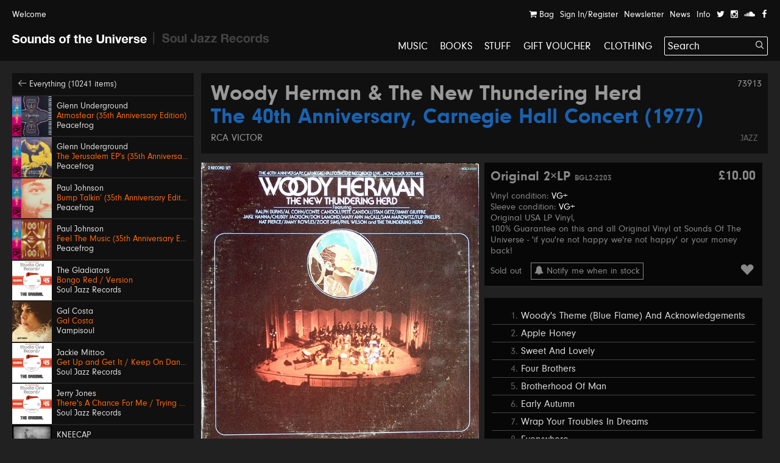

--- FILE ---
content_type: text/html; charset=UTF-8
request_url: https://soundsoftheuniverse.com/product/woody-herman-the-new-thundering-herd-the-40th-anniversary-carnegie-hall-concert
body_size: 14865
content:
<!DOCTYPE html>
<html xmlns="http://www.w3.org/1999/xhtml" xml:lang="en" lang="en">
<head>
<title>Woody Herman & The New Thundering Herd – The 40th Anniversary, Carnegie Hall Concert (1977) | Sounds of the Universe</title>
<meta http-equiv="Content-Type" content="text/html; charset=utf-8" />
<link rel='stylesheet' type='text/css' href='/css/main.css?27' /><meta name='viewport' content='width=device-width, initial-scale=1' /><link rel='apple-touch-icon' sizes='180x180' href='/apple-touch-icon.png'><link rel='icon' type='image/png' sizes='32x32' href='/favicon-32x32.png'><link rel='icon' type='image/png' sizes='16x16' href='/favicon-16x16.png'><link rel='manifest' href='/site.webmanifest'><meta name='keywords' content='Soul Jazz Records, Sounds of the Universe, Record Shop, London, Soho, Reggae, Jazz, Soul, Electro, House, Techno, Soundtracks, 2nd Hand, Second Hand, Studio One, Bass, Dubstep'><meta name='description' content=''><meta property='og:title' content='Woody Herman &amp; The New Thundering Herd – The 40th Anniversary, Carnegie Hall Concert (1977) | Sounds of the Universe' /><meta property='og:type' content='website' /><meta property='og:description' content='' /><meta property='og:image' content='' /><meta property='twitter:card' content='summary' /><meta property='twitter:title' content='Woody Herman &amp; The New Thundering Herd – The 40th Anniversary, Carnegie Hall Concert (1977) | Sounds of the Universe' /><meta property='twitter:description' content='' /><meta property='twitter:image' content='' /><meta name='format-detection' content='telephone=no' /><meta name="facebook-domain-verification" content="9bu2s96rkaou3oivl2tkf64fvssbsu" /><script type='text/javascript' src='/js/jquery.js'></script><script type='text/javascript' src='/js/jquery-migrate.js'></script><script type='text/javascript' src='//maps.google.com/maps/api/js?key=AIzaSyB0ZG7Yq9Pc8jhYUQjzaF71cmIvqZ_em8w'></script><script type='text/javascript' src='/js/jquery.plugins.js'></script><script type='text/javascript' src='/js/infobox.js'></script><script type='text/javascript' src='/js/google.php'></script><script type='text/javascript' src='/js/jquery.jplayer.min.js'></script><script type='text/javascript' src='https://js.stripe.com/v3/'></script>
<script type='text/javascript'>var stripe = Stripe('pk_live_G0Kg7pJY9zlSvg4CDP7jowN7');</script>
<script type='text/javascript' src='/js/docready.js?27'></script><!-- Global site tag (gtag.js) - Google Analytics --><script async src='https://www.googletagmanager.com/gtag/js?id=G-D8EZ88K9B1'></script><script>var GA_TRACKING_ID = 'G-D8EZ88K9B1';window.dataLayer = window.dataLayer || [];function gtag(){dataLayer.push(arguments);}gtag('js', new Date());gtag('config', GA_TRACKING_ID, { 'anonymize_ip': true });</script>



</head>
<body><div id='site' class='mfw'><header><div id='audioplayer'><div class='pp'><div id='jquery_jplayer_1' class='jp-jplayer'></div><div id='jp_container_1' class='jp-audio' role='application' aria-label='media player'><div class='jp-type-single'><div class='jp-gui jp-interface'><div class='jp-controls-holder'><div class='jp-controls'><span class='jp-previous' role='button' tabindex='0'><span></span></span><span class='jp-play' role='button' tabindex='0'><span></span></span><span class='jp-next' role='button' tabindex='0'><span></span></span></div><div class='jp-progressblock'><div class='jp-time-and-details'><div class='jp-current-time' role='timer' aria-label='time'>&nbsp;</div><a href='#' class='getpage jp-details'><img class='jp-cover' src=''><span class='jp-title' aria-label='title'>&nbsp;</span></a><div class='jp-duration' role='timer' aria-label='duration'>&nbsp;</div></div><div class='jp-progress'><div class='jp-seek-bar'><div class='jp-play-bar'></div></div></div></div><div class='jp-close'><span class='jp-stop' role='button' tabindex='0'><i class='ss ss-times'></i></span></div><div class='jp-toggles'></div></div></div><div class='jp-no-solution'><span>Update Required</span>To play the media you will need to either update your browser to a recent version or update your <a href='http://get.adobe.com/flashplayer/' target='_blank'>Flash plugin</a>.</div></div></div><ul class='dn playlist'></ul></div></div><div id='header'><div class='top'><div class='pp'><a class='welcome'>Welcome</a><div class='navitabwrap fr'><ul class='accountnavi fr'><li><a href='/basket' class='showtab' data-tab='basket'><i class='ss ss-shopping-cart'></i> Bag<span class='bsk_itemcount'></span></a></li><li><a href='/account' class='showtab' data-tab='login'>Sign In/Register</a></li><li><a href='/newsletter' class='showtab' data-tab='subscribe'>Newsletter</a></li><li><a href='/news' data-tab='subscribe'>News</a></li><li><a href='/info' data-tab='subscribe'>Info</a></li><li><a href='https://twitter.com/SOTUSOHO' target='_blank'><i class='ss ss-twitter'></i></a></li><li><a href='https://www.instagram.com/sounds_of_the_universe/' target='_blank'><i class='ss ss-instagram' target='_blank'></i></a></li><li><a href='https://soundcloud.com/soul-jazz-records' target='_blank'><i class='ss ss-soundcloud' target='_blank'></i></a></li><li><a href='https://en-gb.facebook.com/pages/category/Movie---Music-Store/Sounds-of-the-Universe-159469715460/' target='_blank'><i class='ss ss-facebook'></i></a></li></ul><div id='tabcontainer'><div class='padder'></div><div class='pntrbg'></div><div class='pntr'></div><div class='tabswrap'><div class='tab tab_basket'><div class='minibasket items'>
<div class='item bsk_empty'><p>Your bag is empty</p></div></div>
<div class='basketmessages'></div><div class='total hidewhenempty group dn'>
<div class='totline'><span class='half sc b fl'>Sub Total</span><span class='half fl tar'><span class='bsk_ot'>£0.00</span></span></div><span class='ita'>Plus delivery</span><div class='totline mt'><span class='half sc b fl'>Total</span><span class='half fl tar'><span class='bsk_tot'>£0.00</span></span></div></div><div class='group mt hidewhenempty dn'>
<div class='fl h gtrl'><a href='/basket' class='button'>View Bag</a></div></div></div><div class='tab tab_login'><div class='formwrap loginformwrap'><form class='loginform' action='/login' method='post'><fieldset><h2>Sign in to your account</h2><div class='lai'><label data-regular='Email' data-invalid='Please insert a valid email address'>Email</label><input type='text' class='required email' name='email' value=''><span class='check'><i class='ss ss-check'></i></span></div><div class='lai'><label data-regular='Password' data-invalid='Enter your password'>Password</label><input type='password' class='required' name='password' value=''><span class='check'><i class='ss ss-check'></i></span></div><div class=''><span class='fl tal'><input id='remember39a' class='checkbox' type='checkbox' name='remember' value='1'><label class='cblabel' for='remember39a'><span></span>Remember me</label></span><span class='fr'><a href='#' class='forgotpass small'>Forgot Password?</a></span></div><div class='lai mt'><p class='msg'></p><input type='hidden' name='r' value='/' /><input type='hidden' name='formtype' value='header' /><button type='submit' class='submit' data-label='Sign In'>Sign In</button></div><div class='mt ctr'><h3></h3><div><a class='createaccount' href='/account'><i class='ss ss-arrow-right'></i> Create an account</a></div></div></fieldset></form></div><div class='formwrap forgotformwrap dn'><form class='forgotpasswordform' action='/' method='post'><fieldset><h2>Reset your password</h2><div class='lai'><label data-regular='Email' data-invalid='Insert the email address on your account'>Email</label><input type='text' class='email required' name='email' value=''><span class='check'><i class='ss ss-check'></i></span></div><p class='msg mt'></p><input type='hidden' name='formtype' value='header' />
<button type='submit' class='submit' data-label='Reset Password'>Reset Password</button><div class='mt'><a href='#' class='small backtologin'><i class='ss ss-arrow-left'></i> Back to log in</a></div></fieldset></form></div><div class='formwrap registrationformwrap dn'><form class='registrationform' action='/' method='post'><fieldset><h2>Create an Account</h2><div class='lai'><label data-regular='First name' data-invalid='Enter your first name'>First name</label><input type='text' class='required' name='firstname' value=''><span class='check'><i class='ss ss-check'></i></span></div><div class='lai'><label data-regular='Last name' data-invalid='Enter your last name'>Last name</label><input type='text' class='required' name='lastname' value=''><span class='check'><i class='ss ss-check'></i></span></div><div class='lai'><label data-regular='Email' data-invalid='Insert a valid email address'>Email</label><input type='text' class='email required' name='email' value=''><span class='check'><i class='ss ss-check'></i></span></div><div class='lai'><label data-regular='Password' data-invalid='Insert a password'>Password</label><input type='password' class=' required' name='password' value=''><span class='check'><i class='ss ss-check'></i></span></div><div class='lai'><label data-regular='Password again' data-invalid='Type the same password again'>Password again</label><input type='password' data-compare='password' class='again' name='passwordagain' value=''><span class='check'><i class='ss ss-check'></i></span></div><div class='lai'><input id='subscribecb7ob' class='checkbox' type='checkbox' name='subscribe' value='1'> <label class='cblabel' for='subscribecb7ob'><span class='underline'>Sign me up to the Sounds of the Universe and Soul Jazz Records mailing list. I’ve read your <a href="https://soundsoftheuniverse.com/info/terms-conditions" target="_blank">Terms and Conditions</a></span></label></div><div class='lai'><input id='agree7yf' class='checkbox required' type='checkbox' name='agree' value='1'> <label class='cblabel' for='agree7yf'><span class='underline'>I agree to the&nbsp;<a href="/info/terms-conditions" target="_blank">Terms & Conditions</a></span></label></div><input type='hidden' name='r' value='/' /><input type='hidden' name='formtype' value='header' /><button type='submit' class='submit' data-label='Sign Up'>Sign Up</button><a class='mt db backtologin' href='#'><i class='ss ss-arrow-left'></i> Back to log in</a><p class='msg mt'></p></fieldset></form></div></div><div class='tab tab_subscribe'><form class='subscribeform' action='/login' method='post'><fieldset><h2>Sign up to the Sounds of the Universe mailing list</h2><div class='lai'><label data-regular='Name' data-invalid='Enter your name'>Name</label><input type='text' class='required' name='name' value=''><span class='check'><i class='ss ss-check'></i></span></div><div class='lai'><label data-regular='Email' data-invalid='Please insert a valid email address'>Email</label><input type='text' class='required email' name='email' value=''><span class='check'><i class='ss ss-check'></i></span></div><div class='lai'><input id='subscribeotherlistro37' class='checkbox required' type='checkbox' name='subscribeotherlist' value='1'> <label class='cblabel' for='subscribeotherlistro37'><span></span>I’ve read your <a href='https://soundsoftheuniverse.com/info/terms-conditions' style='text-decoration: underline'>Terms and Conditions</a>, sign me up to the Sounds of the Universe and Soul Jazz Records mailing list</label></div><div class='lai mt'><p class='msg'></p><input type='hidden' name='r' value='/' /><input type='hidden' name='list' value='sotu' /><input type='hidden' name='formtype' value='header' /><button type='submit' class='submit' data-label='Submit'>Submit</button></div></fieldset></form></div></div></div></div></div></div><div id='logo' class='pml'><a class='logo sotu active getpage' href='https://soundsoftheuniverse.com'><i class='ss ss-sotu'></i></a><span class='logo divider'><i class='ss ss-logo-divider'></i></span><a class='logo sjr' href='/sjr'><i class='ss ss-sjr'></i></a></div><a href='#' id='burger' class='burger mobnavi'><i class='ss ss-navicon ss-lg'></i></a><a href='/basket' class='mobnavi up c_o'><i class='ss ss-shopping-cart ss-lg'></i> <span class='bsk_itemcount'></span></a><nav id='mainnavi' data-level='1' class='fr'><ul><li class='uc'><a class='getpage' href='/browse/c-music/y-/o-all/b-1/v-grid/s-hide'>Music</a></li><li class='uc'><a class='getpage' href='/browse/c-books'>Books</a></li><li class='uc'><a class='getpage' href='/browse/c-merchandise'>Stuff</a></li><li class='uc'><a class='getpage' href='/gift-voucher'>Gift Voucher</a></li><li class='uc mobonly'><a class='getpage' href='/news'>News</a></li><li class='uc mobonly'><a class='getpage' href='/info'>Info</a></li><li class='uc mobonly'><a class='getpage' href='/account'>Sign In/Register</a></li><li class='uc'><a href='/browse/c-clothing/y-/o-all/b-1/v-grid/s-hide'>Clothing</a></li><li id='searchwrap'><form class='' action='/search/' id='searchform' method='get'><fieldset><input type='text' name='q' value='Search' data-site='sotu' placeholder='Search...' id='search' autocomplete='off' /><button class='on-input'><i class='ss ss-search'></i></button></fieldset></form><div id='searchresults'></div></li></li></ul></nav></div></header><div class='hpush'></div><div id='mobilesearch'><form class='mobilesearch' action='/search/' method='get'><fieldset><div class='input-with-button'><input type='text' name='q' value='' placeholder='Search' data-site='sotu' id='searchmobile' autocomplete='off' /><button><i class='ss ss-search'></i></button></div></fieldset></form></div><div class='include'><section>
<div class='blk pp'><div class='sidebar'><div class='relh backto bg_k'><a class='getpage' href='/browse/d-all/y-/o-p.releasedate, p.title/b-1/b-4/s-1'><i class='ss ss-arrow-left'></i> Everything (10241 items)</a></div><a class='relh getpage' href='/product/atmosfear-35th-anniversary-edition'><div class='info'><div class='sleeve box'><img class='wide' src='/img/MkJla2ZrM1dBRndsU2s5dFc5VXNIdz09/27722859-eaa8-2faf-4275-c52d6c0c4816.jpg' alt='' /></div><div class='pad'><span class='artist' data-url='/browse/a-Glenn+Underground'>Glenn Underground</span><span class='title c_o' data-url='/product/atmosfear-35th-anniversary-edition'>Atmosfear (35th Anniversary Edition)</span><span class='label' data-url='/browse/l-Peacefrog'>Peacefrog</span></div></div></a><a class='relh getpage' href='/product/the-jerusalem-eps-35th-anniversary-edition'><div class='info'><div class='sleeve box'><img class='wide' src='/img/TnFyeUxaUlFLZFozdDNrQVgvbDBoZz09/12a5bda9-5e21-0aca-5fe3-c545047784e5.jpg' alt='' /></div><div class='pad'><span class='artist' data-url='/browse/a-Glenn+Underground'>Glenn Underground</span><span class='title c_o' data-url='/product/the-jerusalem-eps-35th-anniversary-edition'>The Jerusalem EP’s (35th Anniversary Edition)</span><span class='label' data-url='/browse/l-Peacefrog'>Peacefrog</span></div></div></a><a class='relh getpage' href='/product/bump-talkin-35th-anniversary-edition'><div class='info'><div class='sleeve box'><img class='wide' src='/img/QTFIRnJvSHd1MkVmWXdlcWg2Mi81QT09/fbb80bab-bd2a-8a87-db2c-2f313d34bd32.jpg' alt='' /></div><div class='pad'><span class='artist' data-url='/browse/a-Paul+Johnson'>Paul Johnson</span><span class='title c_o' data-url='/product/bump-talkin-35th-anniversary-edition'>Bump Talkin’ (35th Anniversary Edition)</span><span class='label' data-url='/browse/l-Peacefrog'>Peacefrog</span></div></div></a><a class='relh getpage' href='/product/feel-the-music-35th-anniversary-edition'><div class='info'><div class='sleeve box'><img class='wide' src='/img/Y05FaVZKMUxhOTNGTDJ4MlVjdE5qQT09/63ab6d90-6e2c-872f-7cb5-6c3d572b9874.jpg' alt='' /></div><div class='pad'><span class='artist' data-url='/browse/a-Paul+Johnson'>Paul Johnson</span><span class='title c_o' data-url='/product/feel-the-music-35th-anniversary-edition'>Feel The Music (35th Anniversary Edition)</span><span class='label' data-url='/browse/l-Peacefrog'>Peacefrog</span></div></div></a><a class='relh getpage' href='/product/bongo-red'><div class='info'><div class='sleeve box'><img class='wide' src='/img/Z3NkNXR0NWRKRjhBcGlzc3k1Rmd2dz09/sjr-581-7-the-gladiators-single-low-res.jpg' alt='' /></div><div class='pad'><span class='artist' data-url='/browse/a-The+Gladiators'>The Gladiators</span><span class='title c_o' data-url='/product/bongo-red'>Bongo Red / Version</span><span class='label' data-url='/browse/l-Soul+Jazz+Records'>Soul Jazz Records</span></div></div></a><a class='relh getpage' href='/product/gal-costa'><div class='info'><div class='sleeve box'><img class='wide' src='/img/SFBGS3dvQlRpNUhnMmp3MXJOMFppdz09/image.png' alt='' /></div><div class='pad'><span class='artist' data-url='/browse/a-Gal+Costa'>Gal Costa</span><span class='title c_o' data-url='/product/gal-costa'>Gal Costa</span><span class='label' data-url='/browse/l-Vampisoul'>Vampisoul</span></div></div></a><a class='relh getpage' href='/product/get-up-and-get-it-keep-on-dancing'><div class='info'><div class='sleeve box'><img class='wide' src='/img/Q2tXaVBMRTdyT053b2lDMzNkT0M5QT09/sjr-580-7-jackie-mittoo-single.jpg' alt='' /></div><div class='pad'><span class='artist' data-url='/browse/a-Jackie+Mittoo'>Jackie Mittoo</span><span class='title c_o' data-url='/product/get-up-and-get-it-keep-on-dancing'>Get Up and Get It / Keep On Dancing</span><span class='label' data-url='/browse/l-Soul+Jazz+Records'>Soul Jazz Records</span></div></div></a><a class='relh getpage' href='/product/theres-a-chance-for-me-trying-times'><div class='info'><div class='sleeve box'><img class='wide' src='/img/TVlLZXQ0Vkk4OHh4a2FDMG03VyttQT09/sjr-579-7-jerry-jones-single.jpg' alt='' /></div><div class='pad'><span class='artist' data-url='/browse/a-Jerry+Jones'>Jerry Jones</span><span class='title c_o' data-url='/product/theres-a-chance-for-me-trying-times'>There's A Chance For Me / Trying Times</span><span class='label' data-url='/browse/l-Soul+Jazz+Records'>Soul Jazz Records</span></div></div></a><a class='relh getpage' href='/product/no-comment'><div class='info'><div class='sleeve box'><img class='wide' src='/img/RVNYMjZCaytyZERHVldCTktNVFZMQT09/a1845201681-10.jpg' alt='' /></div><div class='pad'><span class='artist' data-url='/browse/a-KNEECAP'>KNEECAP</span><span class='title c_o' data-url='/product/no-comment'>No Comment **BANKSY ART**</span><span class='label' data-url='/browse/l-Heavenly+Recordings'>Heavenly Recordings</span></div></div></a><a class='relh getpage' href='/product/swing-easy-ringo-rock_3'><div class='info'><div class='sleeve box'><img class='wide' src='/img/eTlnY2lHNm9MVTdEckZJVnNRSzVzZz09/sjr-578-7-soul-vendors-single.jpg' alt='' /></div><div class='pad'><span class='artist' data-url='/browse/a-The+Soul+Vendors'>The Soul Vendors</span><span class='title c_o' data-url='/product/swing-easy-ringo-rock_3'>Swing Easy / Ringo Rock</span><span class='label' data-url='/browse/l-Soul+Jazz+Records'>Soul Jazz Records</span></div></div></a><a class='relh getpage' href='/product/lo-borges'><div class='info'><div class='sleeve box'><img class='tall' src='/img/M0hzZVVEaEhFS2o5REZuUkk3TDhVUT09/r-2917776-1367415614-9286.jpg' alt='' /></div><div class='pad'><span class='artist' data-url='/browse/a-Lo+Borges'>Lo Borges</span><span class='title c_o' data-url='/product/lo-borges'>Lo Borges</span><span class='label' data-url='/browse/l-Vampisoul'>Vampisoul</span></div></div></a><a class='relh getpage' href='/product/junglist-'><div class='info'><div class='sleeve box'><img class='wide' src='/img/YUUyaTdNUjRWeWxnbFBvZ1JkcEE2UT09/sjr-lp588-junglist-sleeve.jpeg' alt='' /></div><div class='pad'><span class='artist' data-url='/browse/a-Junglist%21'>Junglist!</span><span class='title c_o' data-url='/product/junglist-'>Old Skool Ragga, D&B, Jungle 1993-95</span><span class='label' data-url='/browse/l-Soul+Jazz+Records'>Soul Jazz Records</span></div></div></a><a class='relh getpage' href='/product/african-skies'><div class='info'><div class='sleeve box'><img class='wide' src='/img/OEdjVGJKc2VXa0NsdUdtbmRkdCtvUT09/kelan-phil-cohran-legacy-african-skies-artwork.jpg' alt='' /></div><div class='pad'><span class='artist' data-url='/browse/a-Kelan+Phil+Cohran+%26+Legacy'>Kelan Phil Cohran & Legacy</span><span class='title c_o' data-url='/product/african-skies'>African Skies</span><span class='label' data-url='/browse/l-Listening+Position'>Listening Position</span></div></div></a><a class='relh getpage' href='/product/cyrille-amade-aye-mon-coeur'><div class='info'><div class='sleeve box'><img class='wide' src='/img/anV2RXRLVkdNOElJQ1RhYmRNaFVndz09/aye-mon-coeur-cyrille-amade.jpg' alt='' /></div><div class='pad'><span class='artist' data-url='/browse/a-Cyrille+Amade'>Cyrille Amade</span><span class='title c_o' data-url='/product/cyrille-amade-aye-mon-coeur'>Aye! Mon Cœur</span><span class='label' data-url='/browse/l-Ketu+Records'>Ketu Records</span></div></div></a><a class='relh getpage' href='/product/sammy-obot-i-believe-in-music'><div class='info'><div class='sleeve box'><img class='tall' src='/img/bDZLUTFKbzhOeGQ5RkY1TDNCRzdQUT09/i-believe-in-music-sammy-obot.jpg' alt='' /></div><div class='pad'><span class='artist' data-url='/browse/a-Sammy+Obot'>Sammy Obot</span><span class='title c_o' data-url='/product/sammy-obot-i-believe-in-music'>I Believe In Music</span><span class='label' data-url='/browse/l-Ketu+Records'>Ketu Records</span></div></div></a><a class='relh getpage' href='/product/the-faces-3-wake-up-today_2'><div class='info'><div class='sleeve box'><img class='wide' src='/img/d0h6SUZRL1BTWm9BQWZNdWh0SjZ6QT09/wake-up-today-the-faces-3.jpg' alt='' /></div><div class='pad'><span class='artist' data-url='/browse/a-The+Faces'>The Faces</span><span class='title c_o' data-url='/product/the-faces-3-wake-up-today_2'>Wake Up Today</span><span class='label' data-url='/browse/l-Ketu+Records'>Ketu Records</span></div></div></a><a class='relh getpage' href='/product/glorias'><div class='info'><div class='sleeve box'><img class='wide' src='/img/Z053K3VCK3FMTW90Z1NXeEswUktzZz09/a0864910929-10.jpg' alt='' /></div><div class='pad'><span class='artist' data-url='/browse/a-Al+Wootton'>Al Wootton</span><span class='title c_o' data-url='/product/glorias'>Glorias</span><span class='label' data-url='/browse/l-Lith+Dolina'>Lith Dolina</span></div></div></a><a class='relh getpage' href='/product/implodendo-in-una-accecante-oscurita-part-1'><div class='info'><div class='sleeve box'><img class='wide' src='/img/RkYwL0hNbmIrSk40WHdPOHUzSHdCUT09/a1402549001-10.jpg' alt='' /></div><div class='pad'><span class='artist' data-url='/browse/a-Gigi+Masin'>Gigi Masin</span><span class='title c_o' data-url='/product/implodendo-in-una-accecante-oscurita-part-1'>Implodendo In Una Accecante Oscurita: Part 1</span><span class='label' data-url='/browse/l-13+---+Silentes'>13 / Silentes</span></div></div></a><a class='relh getpage' href='/product/implodendo-in-una-accecante-oscurita-part-1_2'><div class='info'><div class='sleeve box'><img class='wide' src='/img/djVsMUY1V3RuSEFydFNoaTFYdzdRdz09/dd.jpg' alt='' /></div><div class='pad'><span class='artist' data-url='/browse/a-Gigi+Masin'>Gigi Masin</span><span class='title c_o' data-url='/product/implodendo-in-una-accecante-oscurita-part-1_2'>Implodendo In Una Accecante Oscurita: Part 2</span><span class='label' data-url='/browse/l-13+---+Silentes'>13 / Silentes</span></div></div></a><a class='relh getpage' href='/product/leviathan-whispers'><div class='info'><div class='sleeve box'><img class='wide' src='/img/MDd6eU9ETW1NWXpad0FiL1V6ZWFKdz09/a0707964048-10.jpg' alt='' /></div><div class='pad'><span class='artist' data-url='/browse/a-Tim+Hill'>Tim Hill</span><span class='title c_o' data-url='/product/leviathan-whispers'>Leviathan Whispers</span><span class='label' data-url='/browse/l-Buried+Treasure'>Buried Treasure</span></div></div></a><a class='relh getpage' href='/product/nilam'><div class='info'><div class='sleeve box'><img class='wide' src='/img/VUVRckZwVEJRRFkyUk94RUh1TzBqZz09/a1222619956-10.jpg' alt='' /></div><div class='pad'><span class='artist' data-url='/browse/a-Ganavya'>Ganavya</span><span class='title c_o' data-url='/product/nilam'>Nilam</span><span class='label' data-url='/browse/l-Leiter'>Leiter</span></div></div></a><a class='relh getpage' href='/product/sky-1975-htv-series-original-soundtrack'><div class='info'><div class='sleeve box'><img class='tall' src='/img/dEJ1S2h5dnE3ZGRQYkFObjZ1Y0lGdz09/a1900110243-10.jpg' alt='' /></div><div class='pad'><span class='artist' data-url='/browse/a-Eric+Wetherell'>Eric Wetherell</span><span class='title c_o' data-url='/product/sky-1975-htv-series-original-soundtrack'>Sky: 1975 HTV Series (Original Soundtrack)</span><span class='label' data-url='/browse/l-Buried+Treasure'>Buried Treasure</span></div></div></a><a class='relh getpage' href='/product/the-return-of-officer-john'><div class='info'><div class='sleeve box'><img class='wide' src='/img/NG9OMi9mbS9hemZmY0dGanJoY3dKQT09/a2223436389-10.jpg' alt='' /></div><div class='pad'><span class='artist' data-url='/browse/a-Officer+John'>Officer John</span><span class='title c_o' data-url='/product/the-return-of-officer-john'>The Return Of Officer John</span><span class='label' data-url='/browse/l-Wah+Wah+Wino'>Wah Wah Wino</span></div></div></a><a class='relh getpage' href='/product/the-shout-original-soundtrack'><div class='info'><div class='sleeve box'><img class='wide' src='/img/Mmo5MERmWHI5NlVOVEtkcGZYVUdWZz09/a1022502441-10-1.jpg' alt='' /></div><div class='pad'><span class='artist' data-url='/browse/a-Rupert+Hine'>Rupert Hine</span><span class='title c_o' data-url='/product/the-shout-original-soundtrack'>The Shout (Original Soundtrack)</span><span class='label' data-url='/browse/l-Buried+Treasure'>Buried Treasure</span></div></div></a><a class='relh getpage' href='/product/aint-no-damn-way'><div class='info'><div class='sleeve box'><img class='wide' src='/img/dys1T2Q1ZnFZQWh3Y2pIQ0hoWlZTZz09/kaytranada-aint-no-damn-way-pic-disc-mock1.jpg' alt='' /></div><div class='pad'><span class='artist' data-url='/browse/a-Kaytranada'>Kaytranada</span><span class='title c_o' data-url='/product/aint-no-damn-way'>Ain't No Damn Way!</span><span class='label' data-url='/browse/l-RCA'>RCA</span></div></div></a><a class='relh getpage' href='/product/_82'><div class='info'><div class='sleeve box'><img class='wide' src='/img/TkFJcitpSFdJdXJMdnJaRnBYYkZLdz09/n-a.jpg' alt='' /></div><div class='pad'><span class='artist' data-url='/browse/a-Mustafa+Ozkent'>Mustafa Ozkent</span><span class='title c_o' data-url='/product/_82'>Genclik Ile Elele</span><span class='label' data-url='/browse/l-Jackpot'>Jackpot</span></div></div></a><a class='relh getpage' href='/product/johnny-clarke-i-don-t-want-to-be-a-rude-boy'><div class='info'><div class='sleeve box'><img class='tall' src='/img/UXNpVkhpdDY2Uk4zQ3p5WVBVTndBdz09/img-2245.jpeg' alt='' /></div><div class='pad'><span class='artist' data-url='/browse/a-Johnny+Clarke'>Johnny Clarke</span><span class='title c_o' data-url='/product/johnny-clarke-i-don-t-want-to-be-a-rude-boy'>I Don’t Want To Be A Rude Boy</span><span class='label' data-url='/browse/l-Attack'>Attack</span></div></div></a><a class='relh getpage' href='/product/jazz-is-dead-26'><div class='info'><div class='sleeve box'><img class='wide' src='/img/emhNWEtiZUI3ZE9YWkxwU1hlS2Mrdz09/213379-ant-nio-carlos-jocafi-adrian-antonio-carlos-jocafi-jid026.jpg' alt='' /></div><div class='pad'><span class='artist' data-url='/browse/a-Antonio+Carlos%2C+Jocafi%2C+Adrian+Younge+%26+Ali+Shaheed+Muhammad'>Antonio Carlos, Jocafi, Adrian Younge & Ali Shaheed Muhammad</span><span class='title c_o' data-url='/product/jazz-is-dead-26'>Jazz Is Dead 26</span><span class='label' data-url='/browse/l-Jazz+Is+Dead'>Jazz Is Dead</span></div></div></a><a class='relh getpage' href='/product/last-days-what-a-feeling'><div class='info'><div class='sleeve box'><img class='wide' src='/img/R1l1QkZCNHZxOEliZyszR1FWcFlWQT09/img-2247.jpeg' alt='' /></div><div class='pad'><span class='artist' data-url='/browse/a-Justin+Hinds'>Justin Hinds</span><span class='title c_o' data-url='/product/last-days-what-a-feeling'>Last Days / What A Feeling</span><span class='label' data-url='/browse/l-Stamped+W---L'>Stamped W/L</span></div></div></a><a class='relh getpage' href='/product/skinshape-skinshape-x-horus'><div class='info'><div class='sleeve box'><img class='tall' src='/img/c3M1MEpHQ1R4ME15eVVDOFVhWTh4dz09/img-2235.jpeg' alt='' /></div><div class='pad'><span class='artist' data-url='/browse/a-Skinshape+x+Horus'>Skinshape x Horus</span><span class='title c_o' data-url='/product/skinshape-skinshape-x-horus'>Skinshape X Horus</span><span class='label' data-url='/browse/l-Lewis+Recordings'>Lewis Recordings</span></div></div></a><a class='relh getpage' href='/product/jalen-n-gonda-all-about-me'><div class='info'><div class='sleeve box'><img class='wide' src='/img/ejBUQTRpbUhtZGFYNDhVVUx2M3Y5Zz09/img-1675.jpeg' alt='' /></div><div class='pad'><span class='artist' data-url='/browse/a-Jalen+Ngonda'>Jalen Ngonda</span><span class='title c_o' data-url='/product/jalen-n-gonda-all-about-me'>All About Me</span><span class='label' data-url='/browse/l-Daptone+Records'>Daptone Records</span></div></div></a><a class='relh getpage' href='/product/angels-and-rebels'><div class='info'><div class='sleeve box'><img class='tall' src='/img/VzFtQzlJZ292dXhnQ0xCNW9XcER4Zz09/img-2234.jpeg' alt='' /></div><div class='pad'><span class='artist' data-url='/browse/a-The+Amsterdelics'>The Amsterdelics</span><span class='title c_o' data-url='/product/angels-and-rebels'>Angels And Rebels</span><span class='label' data-url='/browse/l-Earth+Works'>Earth Works</span></div></div></a><a class='relh getpage' href='/product/chatty-chatty'><div class='info'><div class='sleeve box'><img class='wide' src='/img/OW5LRGxiNkl3Y2o5N2MvTEVUY2hNUT09/img-2239.jpeg' alt='' /></div><div class='pad'><span class='artist' data-url='/browse/a-Alton+Ellis'>Alton Ellis</span><span class='title c_o' data-url='/product/chatty-chatty'>Chatty Chatty</span><span class='label' data-url='/browse/l-Hastings+Got+Soul'>Hastings Got Soul</span></div></div></a><a class='relh getpage' href='/product/the-chantells-eva-rub-me-down'><div class='info'><div class='sleeve box'><img class='tall' src='/img/dkgxN1BwZSs4WnFQa25yVEFwcENNZz09/img-2232.jpeg' alt='' /></div><div class='pad'><span class='artist' data-url='/browse/a-The+Chantells'>The Chantells</span><span class='title c_o' data-url='/product/the-chantells-eva-rub-me-down'>Eva / Rub Me Down</span><span class='label' data-url='/browse/l-Phase+One'>Phase One</span></div></div></a><a class='relh getpage' href='/product/dubass-i-kill-my-ego-dub-kills-ego'><div class='info'><div class='sleeve box'><img class='wide' src='/img/eVlmM29NWlpXK0hYYTJCYTlRcVZEdz09/img-2240.jpeg' alt='' /></div><div class='pad'><span class='artist' data-url='/browse/a-Micah+Shemaiah+---+Dubass'>Micah Shemaiah / Dubass</span><span class='title c_o' data-url='/product/dubass-i-kill-my-ego-dub-kills-ego'>I Kill My Ego / Dub Kills Ego</span><span class='label' data-url='/browse/l-Dubass+Musically+Creation'>Dubass Musically Creation</span></div></div></a></div><div class='fullprod'><div class='prodtitle'><span class='admin-id'>73913</span><h1><a href='/browse/a-Woody+Herman+%26+The+New+Thundering+Herd' class='getpage'>Woody Herman & The New Thundering Herd</a> <span class='c_b'>The 40th Anniversary, Carnegie Hall Concert (1977)</span></h1> <a class='label getpage' href='/browse/l-RCA+Victor'>RCA Victor</a><div class='categories'><a class='getpage' href='/browse/c-jazz'>Jazz</a></div></div><div class='sleeve mtb'><div class='slideshow'><div class='inner group bg_k' data-ratio='0.99333333333333'><div class='slide activeslide' data-ratio='0.99333333333333'><img src='/img/aHQ2Rm0vLzZwenJ2eDNwaGZxZENWdz09/the-40th-anniversary-carnegie-hall-concert-woody-herman-the-new-thundering-herd.jpg' width='596' height='600' title='' alt='' /><div class='hiddencap dn'></div>
</div></div><div class='caption'>
<span class='captiontext'></span></div></div></div><div class='prodinfo mtb'><div class='bg_k'><ul class="formats"><li><div class='h'><span class='formattitle grey'>Original 2×LP <span class='catno'>BGL2-2203</span></span><span class='toolrr price grey'>£10.00</span></div><div class='h conditions'><span class='condcodes'>Vinyl condition: <span>VG+</span></span><span class='condcodes'>Sleeve condition: <span>VG+</span></span><span class='condnote'>Original USA LP Vinyl, <br />
100% Guarantee on this and all Original Vinyl at Sounds Of The Universe - 'if you're not happy we're not happy' or your money back!</span></div><div class='h'><span class='frmtinfo'>Sold out</span><span class='addwish'><a href='#' class='remind grey' data-id='89511' style='display:inline-block;font-size:15px;padding:0 5px;border:1px solid #888;margin-right:0;margin-left:15px;'><i class='ss ss-bell'></i> Notify me when in stock</a> <a href='#' class='wish toolr grey' data-id='89511'><i class='ss ss-heart'></i></a> </span></div><div class='frmtmsg'></div></li></ul></div><div class='bg_k mtb pad'><ul class="dn playlist"></ul><ul class="tracks"><li><span class='transparent'><i class='tooll ss ss-play-circle'></i></span><span class="trkpos double">1.</span> Woody's Theme (Blue Flame) And Acknowledgements</li><li><span class='transparent'><i class='tooll ss ss-play-circle'></i></span><span class="trkpos double">2.</span> Apple Honey</li><li><span class='transparent'><i class='tooll ss ss-play-circle'></i></span><span class="trkpos double">3.</span> Sweet And Lovely</li><li><span class='transparent'><i class='tooll ss ss-play-circle'></i></span><span class="trkpos double">4.</span> Four Brothers</li><li><span class='transparent'><i class='tooll ss ss-play-circle'></i></span><span class="trkpos double">5.</span> Brotherhood Of Man</li><li><span class='transparent'><i class='tooll ss ss-play-circle'></i></span><span class="trkpos double">6.</span> Early Autumn</li><li><span class='transparent'><i class='tooll ss ss-play-circle'></i></span><span class="trkpos double">7.</span> Wrap Your Troubles In Dreams</li><li><span class='transparent'><i class='tooll ss ss-play-circle'></i></span><span class="trkpos double">8.</span> Everywhere</li><li><span class='transparent'><i class='tooll ss ss-play-circle'></i></span><span class="trkpos double">9.</span> Bijou</li><li><span class='transparent'><i class='tooll ss ss-play-circle'></i></span><span class="trkpos double">10.</span> Cousins</li><li><span class='transparent'><i class='tooll ss ss-play-circle'></i></span><span class="trkpos double">11.</span> Penny Arcade</li><li><span class='transparent'><i class='tooll ss ss-play-circle'></i></span><span class="trkpos double">12.</span> Crisis</li><li><span class='transparent'><i class='tooll ss ss-play-circle'></i></span><span class="trkpos double">13.</span> She's Gone</li><li><span class='transparent'><i class='tooll ss ss-play-circle'></i></span><span class="trkpos double">14.</span> Fanfare For The Common Man</li><li><span class='transparent'><i class='tooll ss ss-play-circle'></i></span><span class="trkpos double">15.</span> Blues In The Night</li><li><span class='transparent'><i class='tooll ss ss-play-circle'></i></span><span class="trkpos double">16.</span> Blue Serge</li><li><span class='transparent'><i class='tooll ss ss-play-circle'></i></span><span class="trkpos double">17.</span> Blue Getz Blues</li><li><span class='transparent'><i class='tooll ss ss-play-circle'></i></span><span class="trkpos double">18.</span> Finale: Caldonia (What Makes Your Big Head So Hard?)</li></ul></div></div><div class='blk-double h'><div class='sliderc ov'><div class='padj'><div class='bar cg'><h2 class='fl'>Other Releases on RCA Victor</h2><div class='slidernav'><div class='arrw_l'><a href='#' class='snavi left slide_1 active'><i class='ss ss-chevron-left'></i></a></div><div class='dots'><a href='#' class='snavi dot slide_1 active'><i class='ss ss-circle'></i></a><a href='#' class='snavi dot slide_1 active'><i class='ss ss-circle'></i></a><a href='#' class='snavi dot slide_1 active'><i class='ss ss-circle'></i></a></div><div class='arrw_r'><a href='#' class='snavi right slide_1 active'><i class='ss ss-chevron-right'></i></a></div></div></div></div><div class='h ov sliderwrap'><div class="product col fl mbg"><div class="productinner"><div class="sqr bg_k"><a href='/product/los-hermanos-campos-fiesta-chilena' class='getpage'><img style='margin-left:0.375%' class='wide' src='/img/QmprSUxrekJwUkJCUUZoRWkzTE05QT09/fiesta-chilena-los-hermanos-campos.jpg' alt='' /></a></div><div class="pad bg_k"><a href="/browse/a-Los+Hermanos+Campos" class="getpage artist b">Los Hermanos Campos</a><a href="/product/los-hermanos-campos-fiesta-chilena" class="c_g title getpage">Fiesta Chilena</a><a href="/browse/l-RCA+Victor" class="label getpage">RCA Victor</a><div class="bottom"><div class="description"></div><div class="categories"><a class="getpage" href="/browse/c-latin">Latin</a> </div></div><ul class="dn playlist"></ul><ul class="tracks"><li> <a href="/product/los-hermanos-campos-fiesta-chilena" class="c_g getpage sml"><i class="ss ss-arrow-right"></i> View full info and tracklisting</a></li></ul><ul class="formats"><li><div class='h'><span class='formattitle'>Original LP <span class='catno'>CML-2264-X</span></span><span class='toolrr price'>£20.00</span></div><div class='h conditions'><span class='condcodes'>Vinyl condition: <span>VG+</span></span><span class='condcodes'>Sleeve condition: <span>VG+</span></span><span class='condnote'>Original Pre-Owned Out-of-Print Chilean Vinyl</span></div><div class='h'><span class='frmtinfo'>In stock</span><span class='addwish'><a href='#' class='add btnsolid bg_b toolrr' data-id='129303' data-qty='1'>Add to Bag</a> <a href='#' class='wish toolr' data-id='129303'><i class='ss ss-heart'></i></a> </span></div><div class='frmtmsg'></div></li></ul><div class="prodmsg"></div></div></div></div><div class="product col fl mbg"><div class="productinner"><div class="sqr bg_k"><a href='/product/henry-mancini-the-blues-and-the-beat' class='getpage'><img class='tall' src='/img/TFJvemhHd09pQkZZSVQyKzNvZ0t2QT09/the-blues-and-the-beat-henry-mancini.jpg' alt='' /></a></div><div class="pad bg_k"><a href="/browse/a-Henry+Mancini" class="getpage artist b">Henry Mancini</a><a href="/product/henry-mancini-the-blues-and-the-beat" class="c_g title getpage">The Blues And The Beat</a><a href="/browse/l-RCA+Victor" class="label getpage">RCA Victor</a><div class="bottom"><div class="description"></div><div class="categories"><a class="getpage" href="/browse/c-jazz">Jazz</a> </div></div><ul class="dn playlist"></ul><ul class="tracks"><li> <a href="/product/henry-mancini-the-blues-and-the-beat" class="c_g getpage sml"><i class="ss ss-arrow-right"></i> View full info and tracklisting</a></li></ul><ul class="formats"><li><div class='h'><span class='formattitle'>Original LP <span class='catno'>LPM-2147</span></span><span class='toolrr price'>£20.00</span></div><div class='h conditions'><span class='condcodes'>Vinyl condition: <span>VG+</span></span><span class='condcodes'>Sleeve condition: <span>VG+</span></span><span class='condnote'>Original Pre-Owned Out-of-Print USA Vinyl</span></div><div class='h'><span class='frmtinfo'>In stock</span><span class='addwish'><a href='#' class='add btnsolid bg_b toolrr' data-id='129198' data-qty='1'>Add to Bag</a> <a href='#' class='wish toolr' data-id='129198'><i class='ss ss-heart'></i></a> </span></div><div class='frmtmsg'></div></li></ul><div class="prodmsg"></div></div></div></div><div class="product col fl mbg"><div class="productinner"><div class="sqr bg_k"><a href='/product/marco-antonio-muniz-incontenible-marco-antonio-muniz-vol-iii' class='getpage'><img style='margin-left:2%' class='wide' src='/img/WVZWNGlQbU00VG91Ylltck9lOE9rQT09/incontenible-marco-antonio-muniz-vol-iii-marco-antonio-muniz.jpg' alt='' /></a></div><div class="pad bg_k"><a href="/browse/a-Marco+Antonio+Mu%C3%B1iz" class="getpage artist b">Marco Antonio Muñiz</a><a href="/product/marco-antonio-muniz-incontenible-marco-antonio-muniz-vol-iii" class="c_g title getpage">Incontenible... Marco Antonio Muñiz Vol. III</a><a href="/browse/l-RCA+Victor" class="label getpage">RCA Victor</a><div class="bottom"><div class="description"></div><div class="categories"><a class="getpage" href="/browse/c-latin">Latin</a> </div></div><ul class="dn playlist"></ul><ul class="tracks"><li> <a href="/product/marco-antonio-muniz-incontenible-marco-antonio-muniz-vol-iii" class="c_g getpage sml"><i class="ss ss-arrow-right"></i> View full info and tracklisting</a></li></ul><ul class="formats"><li><div class='h'><span class='formattitle'>Original LP <span class='catno'>LPC-430</span></span><span class='toolrr price'>£15.00</span></div><div class='h conditions'><span class='condcodes'>Vinyl condition: <span>VG</span></span><span class='condcodes'>Sleeve condition: <span>VG-</span></span><span class='condnote'>Original Pre-Owned Out-of-Print Colombian Vinyl</span></div><div class='h'><span class='frmtinfo'>In stock</span><span class='addwish'><a href='#' class='add btnsolid bg_b toolrr' data-id='129280' data-qty='1'>Add to Bag</a> <a href='#' class='wish toolr' data-id='129280'><i class='ss ss-heart'></i></a> </span></div><div class='frmtmsg'></div></li></ul><div class="prodmsg"></div></div></div></div><div class="product col fl mbg"><div class="productinner"><div class="sqr bg_k"><a href='/product/newport-parker-tribute-all-stars-from-the-newport-jazz-festival-tribute-to-charlie-parker' class='getpage'><img class='tall' src='/img/WCtUa3hNaEV3NVQxQldrU0RSTktaUT09/from-the-newport-jazz-festival-tribute-to-charlie-parker-newport-parker-tribute-all-stars.jpg' alt='' /></a></div><div class="pad bg_k"><a href="/browse/a-Newport+Parker+Tribute+All+Stars" class="getpage artist b">Newport Parker Tribute All Stars</a><a href="/product/newport-parker-tribute-all-stars-from-the-newport-jazz-festival-tribute-to-charlie-parker" class="c_g title getpage">From The Newport Jazz Festival Tribute To Charlie Parker</a><a href="/browse/l-RCA+Victor" class="label getpage">RCA Victor</a><div class="bottom"><div class="description"></div><div class="categories"><a class="getpage" href="/browse/c-ambient-drone_2">Early Jazz</a> <a class="getpage" href="/browse/c-jazz">Jazz</a> </div></div><ul class="dn playlist"></ul><ul class="tracks"><li> <a href="/product/newport-parker-tribute-all-stars-from-the-newport-jazz-festival-tribute-to-charlie-parker" class="c_g getpage sml"><i class="ss ss-arrow-right"></i> View full info and tracklisting</a></li></ul><ul class="formats"><li><div class='h'><span class='formattitle'>Original LP <span class='catno'>SF-7895</span></span><span class='toolrr price'>£10.00</span></div><div class='h conditions'><span class='condcodes'>Vinyl condition: <span>VG+</span></span><span class='condcodes'>Sleeve condition: <span>VG+</span></span><span class='condnote'>Original Pre-Owned Out-of-Print UK Vinyl</span></div><div class='h'><span class='frmtinfo'>In stock</span><span class='addwish'><a href='#' class='add btnsolid bg_b toolrr' data-id='127789' data-qty='1'>Add to Bag</a> <a href='#' class='wish toolr' data-id='127789'><i class='ss ss-heart'></i></a> </span></div><div class='frmtmsg'></div></li></ul><div class="prodmsg"></div></div></div></div><div class="product col fl mbg"><div class="productinner"><div class="sqr bg_k"><a href='/product/mercedes-simone-cantaron-en-mexico' class='getpage'><img style='margin-left:2.125%' class='wide' src='/img/Yjk5MnVNM01tZkFxQ1NCVHRPTEJVQT09/cantaron-en-mexico-mercedes-simone.jpg' alt='' /></a></div><div class="pad bg_k"><a href="/browse/a-Mercedes+Simone" class="getpage artist b">Mercedes Simone</a><a href="/product/mercedes-simone-cantaron-en-mexico" class="c_g title getpage">Cantaron en México</a><a href="/browse/l-RCA+Victor" class="label getpage">RCA Victor</a><div class="bottom"><div class="description"></div><div class="categories"><a class="getpage" href="/browse/c-latin">Latin</a> </div></div><ul class="dn playlist"></ul><ul class="tracks"><li> <a href="/product/mercedes-simone-cantaron-en-mexico" class="c_g getpage sml"><i class="ss ss-arrow-right"></i> View full info and tracklisting</a></li></ul><ul class="formats"><li><div class='h'><span class='formattitle'>Original LP <span class='catno'>05(0131)00325</span></span><span class='toolrr price'>£15.00</span></div><div class='h conditions'><span class='condcodes'>Vinyl condition: <span>VG+</span></span><span class='condcodes'>Sleeve condition: <span>VG+</span></span><span class='condnote'>Original Pre-owned Out-of-Print Colombian Vinyl</span></div><div class='h'><span class='frmtinfo'>In stock</span><span class='addwish'><a href='#' class='add btnsolid bg_b toolrr' data-id='127713' data-qty='1'>Add to Bag</a> <a href='#' class='wish toolr' data-id='127713'><i class='ss ss-heart'></i></a> </span></div><div class='frmtmsg'></div></li></ul><div class="prodmsg"></div></div></div></div><div class="product col fl mbg"><div class="productinner"><div class="sqr bg_k"><a href='/product/juan-pulido-aquellas-canciones-juan-pulido' class='getpage'><img class='tall' src='/img/azFoOUNVaHY2QnljaUZST29iZDZIdz09/aquellas-canciones-juan-pulido-juan-pulido.jpg' alt='' /></a></div><div class="pad bg_k"><a href="/browse/a-Juan+Pulido" class="getpage artist b">Juan Pulido</a><a href="/product/juan-pulido-aquellas-canciones-juan-pulido" class="c_g title getpage">Aquellas Canciones Juan Pulido</a><a href="/browse/l-RCA+Victor" class="label getpage">RCA Victor</a><div class="bottom"><div class="description">Spanish vocalist +High-end Audio Desk Systeme Pro Machine Utrasonic cleaned+</div><div class="categories"><a class="getpage" href="/browse/c-latin">Latin</a> </div></div><ul class="dn playlist"></ul><ul class="tracks"><li> <a href="/product/juan-pulido-aquellas-canciones-juan-pulido" class="c_g getpage sml"><i class="ss ss-arrow-right"></i> View full info and tracklisting</a></li></ul><ul class="formats"><li><div class='h'><span class='formattitle'>Original LP <span class='catno'>05(0131)00341</span></span><span class='toolrr price'>£15.00</span></div><div class='h conditions'><span class='condcodes'>Vinyl condition: <span>VG+</span></span><span class='condcodes'>Sleeve condition: <span>VG+</span></span><span class='condnote'>Original Pre-Owned Out-of-Print Colombian Vinyl</span></div><div class='h'><span class='frmtinfo'>In stock</span><span class='addwish'><a href='#' class='add btnsolid bg_b toolrr' data-id='128096' data-qty='1'>Add to Bag</a> <a href='#' class='wish toolr' data-id='128096'><i class='ss ss-heart'></i></a> </span></div><div class='frmtmsg'></div></li></ul><div class="prodmsg"></div></div></div></div><div class="product col fl mbg"><div class="productinner"><div class="sqr bg_k"><a href='/product/bucks-fizz-making-your-mind-up' class='getpage'><img style='margin-left:0.375%' class='wide' src='/img/WGZ1a3V3VDN2ZVJ2aERGY1lucDBWdz09/making-your-mind-up-bucks-fizz.jpg' alt='' /></a></div><div class="pad bg_k"><a href="/browse/a-Bucks+Fizz" class="getpage artist b">Bucks Fizz</a><a href="/product/bucks-fizz-making-your-mind-up" class="c_g title getpage">Making Your Mind Up</a><a href="/browse/l-RCA+Victor" class="label getpage">RCA Victor</a><div class="bottom"><div class="description">It's a classic</div><div class="categories"><a class="getpage" href="/browse/c-rock">Rock</a> </div></div><ul class="dn playlist"></ul><ul class="tracks"><li> <a href="/product/bucks-fizz-making-your-mind-up" class="c_g getpage sml"><i class="ss ss-arrow-right"></i> View full info and tracklisting</a></li></ul><ul class="formats"><li><div class='h'><span class='formattitle'>Original 7" <span class='catno'>RCA 56</span></span><span class='toolrr price'>£5.00</span></div><div class='h conditions'><span class='condcodes'>Vinyl condition: <span>VG+</span></span><span class='condcodes'>Sleeve condition: <span>VG+</span></span><span class='condnote'>Original Pre-Owned Out-of-Print USA Vinyl</span></div><div class='h'><span class='frmtinfo'>In stock</span><span class='addwish'><a href='#' class='add btnsolid bg_b toolrr' data-id='127224' data-qty='1'>Add to Bag</a> <a href='#' class='wish toolr' data-id='127224'><i class='ss ss-heart'></i></a> </span></div><div class='frmtmsg'></div></li></ul><div class="prodmsg"></div></div></div></div><div class="product col fl mbg"><div class="productinner"><div class="sqr bg_k"><a href='/product/martinho-da-vila-martinho-da-vila' class='getpage'><img class='tall' src='/img/RUlrMU1KZjRVYUxIWlE0Ni83bnRkUT09/martinho-da-vila-martinho-da-vila.jpg' alt='' /></a></div><div class="pad bg_k"><a href="/browse/a-Martinho+Da+Vila" class="getpage artist b">Martinho Da Vila</a><a href="/product/martinho-da-vila-martinho-da-vila" class="c_g title getpage">Martinho Da Vila (1969)</a><a href="/browse/l-RCA+Victor" class="label getpage">RCA Victor</a><div class="bottom"><div class="description">Original samba sounds
</div><div class="categories"><a class="getpage" href="/browse/c-brazilian">Brazilian</a> <a class="getpage" href="/browse/c-japanese-vinyl">Japanese vinyl</a> </div></div><ul class="dn playlist"><li><span data-url="https://soundsoftheuniverse.com/audio/previews/404000/403977.mp3" data-trackid="403977"> – Bôa Noite / Carnaval De Ilusões / Caramba</span></li></ul><ul class="tracks"><li><a href="https://soundsoftheuniverse.com/audio/previews/404000/403977.mp3" data-producturl="/product/martinho-da-vila-martinho-da-vila" data-tracktitle=" – Bôa Noite / Carnaval De Ilusões / Caramba" data-trackid="403977" data-cover="/img/RUlrMU1KZjRVYUxIWlE0Ni83bnRkUT09/martinho-da-vila-martinho-da-vila.jpg" class="play audio tooll audio_403977"></a><span class="trkpos">1.</span>  – Bôa Noite / Carnaval De Ilusões / Caramba</li><li> <a href="/product/martinho-da-vila-martinho-da-vila" class="c_g getpage sml"><i class="ss ss-arrow-right"></i> View full info and tracklisting</a></li></ul><ul class="formats"><li><div class='h'><span class='formattitle'>Original LP <span class='catno'>103.0008</span></span><span class='toolrr price'>£25.00</span></div><div class='h conditions'><span class='condcodes'>Vinyl condition: <span>VG+</span></span><span class='condcodes'>Sleeve condition: <span>VG+</span></span><span class='condnote'>Original Pre-Owned Brazilian Vinyl</span></div><div class='h'><span class='frmtinfo'>In stock</span><span class='addwish'><a href='#' class='add btnsolid bg_b toolrr' data-id='76629' data-qty='1'>Add to Bag</a> <a href='#' class='wish toolr' data-id='76629'><i class='ss ss-heart'></i></a> </span></div><div class='frmtmsg'></div></li></ul><div class="prodmsg"></div></div></div></div><div class="product col fl mbg"><div class="productinner"><div class="sqr bg_k"><a href='/product/valen-valen-canta-a-valen' class='getpage'><img style='margin-left:1.25%' class='wide' src='/img/WitQeHVhSFl2dDRhM1NtbTY4cVdXZz09/valen-canta-a-valen-valen.jpg' alt='' /></a></div><div class="pad bg_k"><a href="/browse/a-Valen" class="getpage artist b">Valen</a><a href="/product/valen-valen-canta-a-valen" class="c_g title getpage">Valen Canta A Valen</a><a href="/browse/l-RCA+Victor" class="label getpage">RCA Victor</a><div class="bottom"><div class="description">60s latin pop</div><div class="categories"><a class="getpage" href="/browse/c-latin">Latin</a> </div></div><ul class="dn playlist"></ul><ul class="tracks"><li> <a href="/product/valen-valen-canta-a-valen" class="c_g getpage sml"><i class="ss ss-arrow-right"></i> View full info and tracklisting</a></li></ul><ul class="formats"><li><div class='h'><span class='formattitle'>Original LP <span class='catno'>LPC 52-962</span></span><span class='toolrr price'>£5.00</span></div><div class='h conditions'><span class='condcodes'>Vinyl condition: <span>VG</span></span><span class='condcodes'>Sleeve condition: <span>POOR</span></span><span class='condnote'>Original Pre-owned Out-of-Print Colombian Vinyl SLEEVE IS MASHED CHEAP</span></div><div class='h'><span class='frmtinfo'>In stock</span><span class='addwish'><a href='#' class='add btnsolid bg_b toolrr' data-id='127691' data-qty='1'>Add to Bag</a> <a href='#' class='wish toolr' data-id='127691'><i class='ss ss-heart'></i></a> </span></div><div class='frmtmsg'></div></li></ul><div class="prodmsg"></div></div></div></div><div class="product col fl mbg"><div class="productinner"><div class="sqr bg_k"><a href='/product/raimundo-fagner-fagner' class='getpage'><img class='tall' src='/img/Mms4WEVPZGdCaEQybmNuZDE4Znh0QT09/fagner-raimundo-fagner.jpg' alt='' /></a></div><div class="pad bg_k"><a href="/browse/a-Raimundo+Fagner" class="getpage artist b">Raimundo Fagner</a><a href="/product/raimundo-fagner-fagner" class="c_g title getpage">Fagner</a><a href="/browse/l-RCA+Victor" class="label getpage">RCA Victor</a><div class="bottom"><div class="description"></div><div class="categories"><a class="getpage" href="/browse/c-brazilian">Brazilian</a> </div></div><ul class="dn playlist"></ul><ul class="tracks"><li> <a href="/product/raimundo-fagner-fagner" class="c_g getpage sml"><i class="ss ss-arrow-right"></i> View full info and tracklisting</a></li></ul><ul class="formats"><li><div class='h'><span class='formattitle'>Original LP <span class='catno'>103.0680</span></span><span class='toolrr price'>£15.00</span></div><div class='h conditions'><span class='condcodes'>Vinyl condition: <span>VG+</span></span><span class='condcodes'>Sleeve condition: <span>VG+</span></span><span class='condnote'>Original Pre-Owned Out-of-Print Brazilian Vinyl</span></div><div class='h'><span class='frmtinfo'>In stock</span><span class='addwish'><a href='#' class='add btnsolid bg_b toolrr' data-id='126141' data-qty='1'>Add to Bag</a> <a href='#' class='wish toolr' data-id='126141'><i class='ss ss-heart'></i></a> </span></div><div class='frmtmsg'></div></li></ul><div class="prodmsg"></div></div></div></div><div class="product col fl mbg"><div class="productinner"><div class="sqr bg_k"><a href='/product/sandra-139-por-favor-volte-correndo' class='getpage'><img style='margin-left:0.125%' class='wide' src='/img/OThOb1VlSHV3ZHRnYjNWTHBNOEFEUT09/por-favor-volte-correndo-sandra-139.jpg' alt='' /></a></div><div class="pad bg_k"><a href="/browse/a-Sandra" class="getpage artist b">Sandra</a><a href="/product/sandra-139-por-favor-volte-correndo" class="c_g title getpage">Por Favor Volte Correndo</a><a href="/browse/l-RCA+Victor" class="label getpage">RCA Victor</a><div class="bottom"><div class="description"></div><div class="categories"><a class="getpage" href="/browse/c-brazilian">Brazilian</a> </div></div><ul class="dn playlist"></ul><ul class="tracks"><li> <a href="/product/sandra-139-por-favor-volte-correndo" class="c_g getpage sml"><i class="ss ss-arrow-right"></i> View full info and tracklisting</a></li></ul><ul class="formats"><li><div class='h'><span class='formattitle'>Original 7" <span class='catno'>LC 6522</span></span><span class='toolrr price'>£15.00</span></div><div class='h conditions'><span class='condcodes'>Vinyl condition: <span>VG+</span></span><span class='condcodes'>Sleeve condition: <span>VG+</span></span><span class='condnote'>Original Pre-Owned Out-of-Print Brazilian Vinyl</span></div><div class='h'><span class='frmtinfo'>In stock</span><span class='addwish'><a href='#' class='add btnsolid bg_b toolrr' data-id='124446' data-qty='1'>Add to Bag</a> <a href='#' class='wish toolr' data-id='124446'><i class='ss ss-heart'></i></a> </span></div><div class='frmtmsg'></div></li></ul><div class="prodmsg"></div></div></div></div><div class="product col fl mbg"><div class="productinner"><div class="sqr bg_k"><a href='/product/lambert-hendricks-bavan-recorded-live-at-basin-street-east' class='getpage'><img style='margin-left:0%' class='wide' src='/img/a1MzSjl3RnhtbTF1R3FGTzJ2cDVjQT09/recorded-live-at-basin-street-east-lambert-hendricks-bavan.jpg' alt='' /></a></div><div class="pad bg_k"><a href="/browse/a-Lambert%2C+Hendricks+%26+Bavan" class="getpage artist b">Lambert, Hendricks & Bavan</a><a href="/product/lambert-hendricks-bavan-recorded-live-at-basin-street-east" class="c_g title getpage">Recorded Live At Basin Street East</a><a href="/browse/l-RCA+Victor" class="label getpage">RCA Victor</a><div class="bottom"><div class="description"></div><div class="categories"><a class="getpage" href="/browse/c-jazz">Jazz</a> </div></div><ul class="dn playlist"></ul><ul class="tracks"><li> <a href="/product/lambert-hendricks-bavan-recorded-live-at-basin-street-east" class="c_g getpage sml"><i class="ss ss-arrow-right"></i> View full info and tracklisting</a></li></ul><ul class="formats"><li><div class='h'><span class='formattitle'>Original LP <span class='catno'>LSP-2635</span></span><span class='toolrr price'>£15.00</span></div><div class='h conditions'><span class='condcodes'>Vinyl condition: <span>VG+</span></span><span class='condcodes'>Sleeve condition: <span>VG+</span></span><span class='condnote'>Original Pre-Owned Out-of-Print USA Vinyl</span></div><div class='h'><span class='frmtinfo'>In stock</span><span class='addwish'><a href='#' class='add btnsolid bg_b toolrr' data-id='125755' data-qty='1'>Add to Bag</a> <a href='#' class='wish toolr' data-id='125755'><i class='ss ss-heart'></i></a> </span></div><div class='frmtmsg'></div></li></ul><div class="prodmsg"></div></div></div></div><div class="product col fl mbg"><div class="productinner"><div class="sqr bg_k"><a href='/product/dick-schory-s-percussion-and-brass-ensemble-wild-percussion-and-horns-a-plenty_4' class='getpage'><img style='margin-left:0%' class='wide' src='/img/ZzZuYWhDV2NEd2FFeFUxbmRVcFQzQT09/wild-percussion-and-horns-a-plenty-dick-schory-s-percussion-and-brass-ensemble.jpg' alt='' /></a></div><div class="pad bg_k"><a href="/browse/a-Dick+Schory%27s+Percussion+And+Brass+Ensemble" class="getpage artist b">Dick Schory's Percussion And Brass Ensemble</a><a href="/product/dick-schory-s-percussion-and-brass-ensemble-wild-percussion-and-horns-a-plenty_4" class="c_g title getpage">Wild Percussion And Horns A'Plenty</a><a href="/browse/l-RCA+Victor" class="label getpage">RCA Victor</a><div class="bottom"><div class="description"></div><div class="categories"><a class="getpage" href="/browse/c-jazz">Jazz</a> </div></div><ul class="dn playlist"></ul><ul class="tracks"><li> <a href="/product/dick-schory-s-percussion-and-brass-ensemble-wild-percussion-and-horns-a-plenty_4" class="c_g getpage sml"><i class="ss ss-arrow-right"></i> View full info and tracklisting</a></li></ul><ul class="formats"><li><div class='h'><span class='formattitle'>Original LP <span class='catno'>LPM-2289</span></span><span class='toolrr price'>£12.00</span></div><div class='h conditions'><span class='condcodes'>Vinyl condition: <span>VG+</span></span><span class='condcodes'>Sleeve condition: <span>VG+</span></span><span class='condnote'>Original Pre-Owned Out-of-Print USA Vinyl</span></div><div class='h'><span class='frmtinfo'>In stock</span><span class='addwish'><a href='#' class='add btnsolid bg_b toolrr' data-id='125346' data-qty='1'>Add to Bag</a> <a href='#' class='wish toolr' data-id='125346'><i class='ss ss-heart'></i></a> </span></div><div class='frmtmsg'></div></li></ul><div class="prodmsg"></div></div></div></div><div class="product col fl mbg"><div class="productinner"><div class="sqr bg_k"><a href='/product/della-reese-moody_2' class='getpage'><img style='margin-left:0%' class='wide' src='/img/b0w4RDhiVmtQaUU1c0NNNTFZTU9vUT09/moody-della-reese.jpg' alt='' /></a></div><div class="pad bg_k"><a href="/browse/a-Della+Reese" class="getpage artist b">Della Reese</a><a href="/product/della-reese-moody_2" class="c_g title getpage">Moody</a><a href="/browse/l-RCA+Victor" class="label getpage">RCA Victor</a><div class="bottom"><div class="description"></div><div class="categories"><a class="getpage" href="/browse/c-jazz">Jazz</a> </div></div><ul class="dn playlist"></ul><ul class="tracks"><li> <a href="/product/della-reese-moody_2" class="c_g getpage sml"><i class="ss ss-arrow-right"></i> View full info and tracklisting</a></li></ul><ul class="formats"><li><div class='h'><span class='formattitle'>Original LP <span class='catno'>LSP-2814</span></span><span class='toolrr price'>£20.00</span></div><div class='h conditions'><span class='condcodes'>Vinyl condition: <span>VG+</span></span><span class='condcodes'>Sleeve condition: <span>VG+</span></span><span class='condnote'>Original Pre-Owned Out-of-Print USA Vinyl</span></div><div class='h'><span class='frmtinfo'>In stock</span><span class='addwish'><a href='#' class='add btnsolid bg_b toolrr' data-id='125435' data-qty='1'>Add to Bag</a> <a href='#' class='wish toolr' data-id='125435'><i class='ss ss-heart'></i></a> </span></div><div class='frmtmsg'></div></li></ul><div class="prodmsg"></div></div></div></div><div class="product col fl mbg"><div class="productinner"><div class="sqr bg_k"><a href='/product/joe-williams-joe-williams-at-newport-63_2' class='getpage'><img style='margin-left:0%' class='wide' src='/img/ZlBVNkpVdUlDaDNzSmMvaXV3SkkyZz09/joe-williams-at-newport-63-joe-williams.jpg' alt='' /></a></div><div class="pad bg_k"><a href="/browse/a-Joe+Williams" class="getpage artist b">Joe Williams</a><a href="/product/joe-williams-joe-williams-at-newport-63_2" class="c_g title getpage">Joe Williams At Newport '63</a><a href="/browse/l-RCA+Victor" class="label getpage">RCA Victor</a><div class="bottom"><div class="description"></div><div class="categories"><a class="getpage" href="/browse/c-jazz">Jazz</a> </div></div><ul class="dn playlist"></ul><ul class="tracks"><li> <a href="/product/joe-williams-joe-williams-at-newport-63_2" class="c_g getpage sml"><i class="ss ss-arrow-right"></i> View full info and tracklisting</a></li></ul><ul class="formats"><li><div class='h'><span class='formattitle'>Original LP <span class='catno'>LSP-2762</span></span><span class='toolrr price'>£10.00</span></div><div class='h conditions'><span class='condcodes'>Vinyl condition: <span>VG+</span></span><span class='condcodes'>Sleeve condition: <span>VG+</span></span><span class='condnote'>Original Pre-Owned Out-of-Print UK Vinyl</span></div><div class='h'><span class='frmtinfo'>In stock</span><span class='addwish'><a href='#' class='add btnsolid bg_b toolrr' data-id='125737' data-qty='1'>Add to Bag</a> <a href='#' class='wish toolr' data-id='125737'><i class='ss ss-heart'></i></a> </span></div><div class='frmtmsg'></div></li></ul><div class="prodmsg"></div></div></div></div><div class="product col fl mbg"><div class="productinner"><div class="sqr bg_k"><a href='/product/antonio-prieto-exitos-de-antonio-prieto' class='getpage'><img style='margin-left:0%' class='wide' src='/img/ekxCVlMxU3U0eFJoeDlEeS9zdDJFdz09/exitos-de-antonio-prieto-antonio-prieto.jpg' alt='' /></a></div><div class="pad bg_k"><a href="/browse/a-Antonio+Prieto" class="getpage artist b">Antonio Prieto</a><a href="/product/antonio-prieto-exitos-de-antonio-prieto" class="c_g title getpage">Exitos De Antonio Prieto</a><a href="/browse/l-RCA+Victor" class="label getpage">RCA Victor</a><div class="bottom"><div class="description"></div><div class="categories"><a class="getpage" href="/browse/c-latin">Latin</a> </div></div><ul class="dn playlist"></ul><ul class="tracks"><li> <a href="/product/antonio-prieto-exitos-de-antonio-prieto" class="c_g getpage sml"><i class="ss ss-arrow-right"></i> View full info and tracklisting</a></li></ul><ul class="formats"><li><div class='h'><span class='formattitle'>Original LP <span class='catno'>MKL-1073</span></span><span class='toolrr price'>£10.00</span></div><div class='h conditions'><span class='condcodes'>Vinyl condition: <span>VG-</span></span><span class='condcodes'>Sleeve condition: <span>VG-</span></span><span class='condnote'>Original Pre-Owned Out-of-Print Colombian Vinyl</span></div><div class='h'><span class='frmtinfo'>In stock</span><span class='addwish'><a href='#' class='add btnsolid bg_b toolrr' data-id='125093' data-qty='1'>Add to Bag</a> <a href='#' class='wish toolr' data-id='125093'><i class='ss ss-heart'></i></a> </span></div><div class='frmtmsg'></div></li></ul><div class="prodmsg"></div></div></div></div><div class="product col fl mbg"><div class="productinner"><div class="sqr bg_k"><a href='/product/the-sweet-the-lies-in-your-eyes' class='getpage'><img style='margin-left:0%' class='wide' src='/img/c1dxMkdoR01UUkdkV2JxVU40MUZVZz09/the-lies-in-your-eyes-the-sweet.jpg' alt='' /></a></div><div class="pad bg_k"><a href="/browse/a-The+Sweet" class="getpage artist b">The Sweet</a><a href="/product/the-sweet-the-lies-in-your-eyes" class="c_g title getpage">The Lies In Your Eyes</a><a href="/browse/l-RCA+Victor" class="label getpage">RCA Victor</a><div class="bottom"><div class="description"></div><div class="categories"><a class="getpage" href="/browse/c-rock">Rock</a> </div></div><ul class="dn playlist"></ul><ul class="tracks"><li> <a href="/product/the-sweet-the-lies-in-your-eyes" class="c_g getpage sml"><i class="ss ss-arrow-right"></i> View full info and tracklisting</a></li></ul><ul class="formats"><li><div class='h'><span class='formattitle'>Original 7" <span class='catno'>RCA 2641</span></span><span class='toolrr price'>£5.00</span></div><div class='h conditions'><span class='condcodes'>Vinyl condition: <span>VG+</span></span><span class='condcodes'>Sleeve condition: <span>VG+</span></span><span class='condnote'>Original Pre-Owned Out-of-Print UK Vinyl</span></div><div class='h'><span class='frmtinfo'>In stock</span><span class='addwish'><a href='#' class='add btnsolid bg_b toolrr' data-id='122814' data-qty='1'>Add to Bag</a> <a href='#' class='wish toolr' data-id='122814'><i class='ss ss-heart'></i></a> </span></div><div class='frmtmsg'></div></li></ul><div class="prodmsg"></div></div></div></div><div class="product col fl mbg"><div class="productinner"><div class="sqr bg_k"><a href='/product/maria-luisa-landin-orquideas-vocales-por-ma-luisa-landin' class='getpage'><img class='tall' src='/img/U2cwRU1vMmJkTGVJQkVjeGEvajRVUT09/orquideas-vocales-por-ma-luisa-landin-maria-luisa-landin.jpg' alt='' /></a></div><div class="pad bg_k"><a href="/browse/a-Maria+Luisa+Landin" class="getpage artist b">Maria Luisa Landin</a><a href="/product/maria-luisa-landin-orquideas-vocales-por-ma-luisa-landin" class="c_g title getpage">Orquideas Vocales Por Ma. Luisa Landin</a><a href="/browse/l-Rca+Victor" class="label getpage">Rca Victor</a><div class="bottom"><div class="description"></div><div class="categories"><a class="getpage" href="/browse/c-latin">Latin</a> </div></div><ul class="dn playlist"></ul><ul class="tracks"><li> <a href="/product/maria-luisa-landin-orquideas-vocales-por-ma-luisa-landin" class="c_g getpage sml"><i class="ss ss-arrow-right"></i> View full info and tracklisting</a></li></ul><ul class="formats"><li><div class='h'><span class='formattitle'>Original LP <span class='catno'>LPVC-13</span></span><span class='toolrr price'>£12.00</span></div><div class='h conditions'><span class='condcodes'>Vinyl condition: <span>VG+</span></span><span class='condcodes'>Sleeve condition: <span>VG</span></span><span class='condnote'>Original Pre-Owned Out-of-Print Colombian Vinyl</span></div><div class='h'><span class='frmtinfo'>In stock</span><span class='addwish'><a href='#' class='add btnsolid bg_b toolrr' data-id='125089' data-qty='1'>Add to Bag</a> <a href='#' class='wish toolr' data-id='125089'><i class='ss ss-heart'></i></a> </span></div><div class='frmtmsg'></div></li></ul><div class="prodmsg"></div></div></div></div><div class="product col fl mbg"><div class="productinner"><div class="sqr bg_k"><a href='/product/hot-tuna-hot-tuna-electric-recorded-live' class='getpage'><img class='tall' src='/img/bUUyRXNOR1dWMnVYb2Y2QTY5OGkyQT09/hot-tuna-electric-recorded-live-hot-tuna.jpg' alt='' /></a></div><div class="pad bg_k"><a href="/browse/a-Hot+Tuna" class="getpage artist b">Hot Tuna</a><a href="/product/hot-tuna-hot-tuna-electric-recorded-live" class="c_g title getpage">Hot Tuna Electric</a><a href="/browse/l-RCA+Victor" class="label getpage">RCA Victor</a><div class="bottom"><div class="description"></div><div class="categories"><a class="getpage" href="/browse/c-rock">Rock</a> </div></div><ul class="dn playlist"></ul><ul class="tracks"><li> <a href="/product/hot-tuna-hot-tuna-electric-recorded-live" class="c_g getpage sml"><i class="ss ss-arrow-right"></i> View full info and tracklisting</a></li></ul><ul class="formats"><li><div class='h'><span class='formattitle'>Original LP <span class='catno'>LSP-4550</span></span><span class='toolrr price'>£20.00</span></div><div class='h conditions'><span class='condcodes'>Vinyl condition: <span>VG+</span></span><span class='condcodes'>Sleeve condition: <span>VG+</span></span><span class='condnote'>Original Pre-Owned Out-of-Print USA Vinyl</span></div><div class='h'><span class='frmtinfo'>In stock</span><span class='addwish'><a href='#' class='add btnsolid bg_b toolrr' data-id='124308' data-qty='1'>Add to Bag</a> <a href='#' class='wish toolr' data-id='124308'><i class='ss ss-heart'></i></a> </span></div><div class='frmtmsg'></div></li></ul><div class="prodmsg"></div></div></div></div><div class="product col fl mbg"><div class="productinner"><div class="sqr bg_k"><a href='/product/margarita-cueto-taboga-y-otras-por-margarita-cueto-y-juan-arvizu' class='getpage'><img style='margin-left:0%' class='wide' src='/img/ejEzWWRnYy9aRmtxNzZtaTFXOUp5Zz09/taboga-y-otras-por-margarita-cueto-y-juan-arvizu-margarita-cueto.jpg' alt='' /></a></div><div class="pad bg_k"><a href="/browse/a-Margarita+Cueto" class="getpage artist b">Margarita Cueto</a><a href="/product/margarita-cueto-taboga-y-otras-por-margarita-cueto-y-juan-arvizu" class="c_g title getpage">Taboga Y Otras Por Margarita Cueto Y Juan Arvizu</a><a href="/browse/l-RCA+Victor" class="label getpage">RCA Victor</a><div class="bottom"><div class="description"></div><div class="categories"><a class="getpage" href="/browse/c-latin">Latin</a> </div></div><ul class="dn playlist"></ul><ul class="tracks"><li> <a href="/product/margarita-cueto-taboga-y-otras-por-margarita-cueto-y-juan-arvizu" class="c_g getpage sml"><i class="ss ss-arrow-right"></i> View full info and tracklisting</a></li></ul><ul class="formats"><li><div class='h'><span class='formattitle'>Original LP <span class='catno'>LPC 382</span></span><span class='toolrr price'>£10.00</span></div><div class='h conditions'><span class='condcodes'>Vinyl condition: <span>VG-</span></span><span class='condcodes'>Sleeve condition: <span>VG</span></span><span class='condnote'>Original Pre-Owned Out-of-Print Colombian Vinyl</span></div><div class='h'><span class='frmtinfo'>In stock</span><span class='addwish'><a href='#' class='add btnsolid bg_b toolrr' data-id='122792' data-qty='1'>Add to Bag</a> <a href='#' class='wish toolr' data-id='122792'><i class='ss ss-heart'></i></a> </span></div><div class='frmtmsg'></div></li></ul><div class="prodmsg"></div></div></div></div><div class="product col fl mbg"><div class="productinner"><div class="sqr bg_k"><a href='/product/connie-smith-ain-t-we-havin-us-a-good-time' class='getpage'><img style='margin-left:0.25%' class='wide' src='/img/YlhGdGZyTEFzeHRhbWZyYmEzZVd4QT09/ain-t-we-havin-us-a-good-time-connie-smith.jpg' alt='' /></a></div><div class="pad bg_k"><a href="/browse/a-Connie+Smith" class="getpage artist b">Connie Smith</a><a href="/product/connie-smith-ain-t-we-havin-us-a-good-time" class="c_g title getpage">Ain't We Havin' Us A Good Time</a><a href="/browse/l-RCA+Victor" class="label getpage">RCA Victor</a><div class="bottom"><div class="description"></div><div class="categories"><a class="getpage" href="/browse/c-country">Country</a> </div></div><ul class="dn playlist"></ul><ul class="tracks"><li> <a href="/product/connie-smith-ain-t-we-havin-us-a-good-time" class="c_g getpage sml"><i class="ss ss-arrow-right"></i> View full info and tracklisting</a></li></ul><ul class="formats"><li><div class='h'><span class='formattitle'>Original LP <span class='catno'>LSP-4694</span></span><span class='toolrr price'>£10.00</span></div><div class='h conditions'><span class='condcodes'>Vinyl condition: <span>VG+</span></span><span class='condcodes'>Sleeve condition: <span>VG+</span></span><span class='condnote'>Original Pre-Owned Out-of-Print USA Vinyl</span></div><div class='h'><span class='frmtinfo'>In stock</span><span class='addwish'><a href='#' class='add btnsolid bg_b toolrr' data-id='129363' data-qty='1'>Add to Bag</a> <a href='#' class='wish toolr' data-id='129363'><i class='ss ss-heart'></i></a> </span></div><div class='frmtmsg'></div></li></ul><div class="prodmsg"></div></div></div></div><div class="product col fl mbg"><div class="productinner"><div class="sqr bg_k"><a href='/product/george-hamilton-iv-back-where-it-s-at' class='getpage'><img class='tall' src='/img/QXRLeEEwaHNqTDJreWtGaHRndlp4dz09/back-where-it-s-at-george-hamilton-iv.jpg' alt='' /></a></div><div class="pad bg_k"><a href="/browse/a-George+Hamilton+IV" class="getpage artist b">George Hamilton IV</a><a href="/product/george-hamilton-iv-back-where-it-s-at" class="c_g title getpage">Back Where It's At</a><a href="/browse/l-RCA+Victor" class="label getpage">RCA Victor</a><div class="bottom"><div class="description"></div><div class="categories"><a class="getpage" href="/browse/c-country">Country</a> </div></div><ul class="dn playlist"></ul><ul class="tracks"><li> <a href="/product/george-hamilton-iv-back-where-it-s-at" class="c_g getpage sml"><i class="ss ss-arrow-right"></i> View full info and tracklisting</a></li></ul><ul class="formats"><li><div class='h'><span class='formattitle'>Original LP <span class='catno'>LSP-4342</span></span><span class='toolrr price'>£10.00</span></div><div class='h conditions'><span class='condcodes'>Vinyl condition: <span>VG+</span></span><span class='condcodes'>Sleeve condition: <span>VG+</span></span><span class='condnote'>Original Pre-Owned Out-of-Print USA Vinyl</span></div><div class='h'><span class='frmtinfo'>In stock</span><span class='addwish'><a href='#' class='add btnsolid bg_b toolrr' data-id='129376' data-qty='1'>Add to Bag</a> <a href='#' class='wish toolr' data-id='129376'><i class='ss ss-heart'></i></a> </span></div><div class='frmtmsg'></div></li></ul><div class="prodmsg"></div></div></div></div><div class="product col fl mbg"><div class="productinner"><div class="sqr bg_k"><a href='/product/the-stonemans-in-all-honesty' class='getpage'><img class='tall' src='/img/M2l6cHVtelhMbFlnRWphWUFzeXR4Zz09/in-all-honesty-the-stonemans.jpg' alt='' /></a></div><div class="pad bg_k"><a href="/browse/a-The+Stonemans" class="getpage artist b">The Stonemans</a><a href="/product/the-stonemans-in-all-honesty" class="c_g title getpage">In All Honesty</a><a href="/browse/l-RCA+Victor" class="label getpage">RCA Victor</a><div class="bottom"><div class="description"></div><div class="categories"><a class="getpage" href="/browse/c-country">Country</a> </div></div><ul class="dn playlist"></ul><ul class="tracks"><li> <a href="/product/the-stonemans-in-all-honesty" class="c_g getpage sml"><i class="ss ss-arrow-right"></i> View full info and tracklisting</a></li></ul><ul class="formats"><li><div class='h'><span class='formattitle'>Original LP <span class='catno'>LSP-4343</span></span><span class='toolrr price'>£12.00</span></div><div class='h conditions'><span class='condcodes'>Vinyl condition: <span>VG+</span></span><span class='condcodes'>Sleeve condition: <span>VG+</span></span><span class='condnote'>Original Pre-Owned Out-of-Print USA Vinyl</span></div><div class='h'><span class='frmtinfo'>In stock</span><span class='addwish'><a href='#' class='add btnsolid bg_b toolrr' data-id='129374' data-qty='1'>Add to Bag</a> <a href='#' class='wish toolr' data-id='129374'><i class='ss ss-heart'></i></a> </span></div><div class='frmtmsg'></div></li></ul><div class="prodmsg"></div></div></div></div><div class="product col fl mbg"><div class="productinner"><div class="sqr bg_k"><a href='/product/nat-stuckey-keep-em-country' class='getpage'><img style='margin-left:1%' class='wide' src='/img/aGNtekk0S1pjOWRZbWRvYU9wbE9qQT09/keep-em-country-nat-stuckey.jpg' alt='' /></a></div><div class="pad bg_k"><a href="/browse/a-Nat+Stuckey" class="getpage artist b">Nat Stuckey</a><a href="/product/nat-stuckey-keep-em-country" class="c_g title getpage">Keep 'Em Country</a><a href="/browse/l-RCA+Victor" class="label getpage">RCA Victor</a><div class="bottom"><div class="description"></div><div class="categories"><a class="getpage" href="/browse/c-country">Country</a> </div></div><ul class="dn playlist"></ul><ul class="tracks"><li> <a href="/product/nat-stuckey-keep-em-country" class="c_g getpage sml"><i class="ss ss-arrow-right"></i> View full info and tracklisting</a></li></ul><ul class="formats"><li><div class='h'><span class='formattitle'>Original LP <span class='catno'>LSP 4123</span></span><span class='toolrr price'>£12.00</span></div><div class='h conditions'><span class='condcodes'>Vinyl condition: <span>VG+</span></span><span class='condcodes'>Sleeve condition: <span>VG+</span></span><span class='condnote'>Original Pre-Owned Out-of-Print USA Vinyl</span></div><div class='h'><span class='frmtinfo'>In stock</span><span class='addwish'><a href='#' class='add btnsolid bg_b toolrr' data-id='129358' data-qty='1'>Add to Bag</a> <a href='#' class='wish toolr' data-id='129358'><i class='ss ss-heart'></i></a> </span></div><div class='frmtmsg'></div></li></ul><div class="prodmsg"></div></div></div></div><div class="product col fl mbg"><div class="productinner"><div class="sqr bg_k"><a href='/product/porter-wagoner-and-dolly-parton-love-and-music' class='getpage'><img style='margin-left:0.875%' class='wide' src='/img/N2tOd1dHNmEydzE5cldodnROTFVOdz09/love-and-music-porter-wagoner-and-dolly-parton.jpg' alt='' /></a></div><div class="pad bg_k"><a href="/browse/a-Porter+Wagoner+And+Dolly+Parton" class="getpage artist b">Porter Wagoner And Dolly Parton</a><a href="/product/porter-wagoner-and-dolly-parton-love-and-music" class="c_g title getpage">Love And Music</a><a href="/browse/l-RCA+Victor" class="label getpage">RCA Victor</a><div class="bottom"><div class="description"></div><div class="categories"><a class="getpage" href="/browse/c-country">Country</a> </div></div><ul class="dn playlist"></ul><ul class="tracks"><li> <a href="/product/porter-wagoner-and-dolly-parton-love-and-music" class="c_g getpage sml"><i class="ss ss-arrow-right"></i> View full info and tracklisting</a></li></ul><ul class="formats"><li><div class='h'><span class='formattitle'>Original LP <span class='catno'>APL1-0248</span></span><span class='toolrr price'>£12.00</span></div><div class='h conditions'><span class='condcodes'>Vinyl condition: <span>VG+</span></span><span class='condcodes'>Sleeve condition: <span>VG+</span></span><span class='condnote'>Original Pre-Owned Out-of-Print USA Vinyl</span></div><div class='h'><span class='frmtinfo'>In stock</span><span class='addwish'><a href='#' class='add btnsolid bg_b toolrr' data-id='129356' data-qty='1'>Add to Bag</a> <a href='#' class='wish toolr' data-id='129356'><i class='ss ss-heart'></i></a> </span></div><div class='frmtmsg'></div></li></ul><div class="prodmsg"></div></div></div></div><div class="product col fl mbg"><div class="productinner"><div class="sqr bg_k"><a href='/product/norma-jean-2-please-don-t-hurt-me' class='getpage'><img class='tall' src='/img/Tk1WWnlBNWNqQStaUFM5NlhQMDFuUT09/please-don-t-hurt-me-norma-jean-2.jpg' alt='' /></a></div><div class="pad bg_k"><a href="/browse/a-Norma+Jean" class="getpage artist b">Norma Jean</a><a href="/product/norma-jean-2-please-don-t-hurt-me" class="c_g title getpage">Please Don't Hurt Me</a><a href="/browse/l-RCA+Victor" class="label getpage">RCA Victor</a><div class="bottom"><div class="description"></div><div class="categories"><a class="getpage" href="/browse/c-country">Country</a> </div></div><ul class="dn playlist"></ul><ul class="tracks"><li> <a href="/product/norma-jean-2-please-don-t-hurt-me" class="c_g getpage sml"><i class="ss ss-arrow-right"></i> View full info and tracklisting</a></li></ul><ul class="formats"><li><div class='h'><span class='formattitle'>Original LP <span class='catno'>LPM-3541</span></span><span class='toolrr price'>£10.00</span></div><div class='h conditions'><span class='condcodes'>Vinyl condition: <span>VG+</span></span><span class='condcodes'>Sleeve condition: <span>VG+</span></span><span class='condnote'>Original Pre-Owned Out-of-Print USA Vinyl</span></div><div class='h'><span class='frmtinfo'>In stock</span><span class='addwish'><a href='#' class='add btnsolid bg_b toolrr' data-id='129368' data-qty='1'>Add to Bag</a> <a href='#' class='wish toolr' data-id='129368'><i class='ss ss-heart'></i></a> </span></div><div class='frmtmsg'></div></li></ul><div class="prodmsg"></div></div></div></div><div class="product col fl mbg"><div class="productinner"><div class="sqr bg_k"><a href='/product/porter-wagoner-and-dolly-parton-say-forever-you-ll-be-mine' class='getpage'><img class='tall' src='/img/WXZFTWlMODZ2ZmlEQWtFbHM1bm1ZUT09/say-forever-you-ll-be-mine-porter-wagoner-and-dolly-parton.jpg' alt='' /></a></div><div class="pad bg_k"><a href="/browse/a-Porter+Wagoner+And+Dolly+Parton" class="getpage artist b">Porter Wagoner And Dolly Parton</a><a href="/product/porter-wagoner-and-dolly-parton-say-forever-you-ll-be-mine" class="c_g title getpage">Say Forever You'll Be Mine</a><a href="/browse/l-RCA+Victor" class="label getpage">RCA Victor</a><div class="bottom"><div class="description"></div><div class="categories"><a class="getpage" href="/browse/c-country">Country</a> </div></div><ul class="dn playlist"></ul><ul class="tracks"><li> <a href="/product/porter-wagoner-and-dolly-parton-say-forever-you-ll-be-mine" class="c_g getpage sml"><i class="ss ss-arrow-right"></i> View full info and tracklisting</a></li></ul><ul class="formats"><li><div class='h'><span class='formattitle'>Original LP <span class='catno'>LSA 3253</span></span><span class='toolrr price'>£12.00</span></div><div class='h conditions'><span class='condcodes'>Vinyl condition: <span>VG+</span></span><span class='condcodes'>Sleeve condition: <span>VG+</span></span><span class='condnote'>Original Pre-Owned Out-of-Print USA Vinyl</span></div><div class='h'><span class='frmtinfo'>In stock</span><span class='addwish'><a href='#' class='add btnsolid bg_b toolrr' data-id='129382' data-qty='1'>Add to Bag</a> <a href='#' class='wish toolr' data-id='129382'><i class='ss ss-heart'></i></a> </span></div><div class='frmtmsg'></div></li></ul><div class="prodmsg"></div></div></div></div><div class="product col fl mbg"><div class="productinner"><div class="sqr bg_k"><a href='/product/norma-jean-2-the-best-of-norma-jean' class='getpage'><img class='tall' src='/img/ZUtaOW1kR1NobG4zQUpZaVgxRmEzUT09/the-best-of-norma-jean-norma-jean-2.jpg' alt='' /></a></div><div class="pad bg_k"><a href="/browse/a-Norma+Jean" class="getpage artist b">Norma Jean</a><a href="/product/norma-jean-2-the-best-of-norma-jean" class="c_g title getpage">The Best Of Norma Jean</a><a href="/browse/l-RCA+Victor" class="label getpage">RCA Victor</a><div class="bottom"><div class="description"></div><div class="categories"><a class="getpage" href="/browse/c-country">Country</a> </div></div><ul class="dn playlist"></ul><ul class="tracks"><li> <a href="/product/norma-jean-2-the-best-of-norma-jean" class="c_g getpage sml"><i class="ss ss-arrow-right"></i> View full info and tracklisting</a></li></ul><ul class="formats"><li><div class='h'><span class='formattitle'>Original LP <span class='catno'>LSP-4227</span></span><span class='toolrr price'>£10.00</span></div><div class='h conditions'><span class='condcodes'>Vinyl condition: <span>VG+</span></span><span class='condcodes'>Sleeve condition: <span>VG+</span></span><span class='condnote'>Original Pre-Owned Out-of-Print USA Vinyl</span></div><div class='h'><span class='frmtinfo'>In stock</span><span class='addwish'><a href='#' class='add btnsolid bg_b toolrr' data-id='129391' data-qty='1'>Add to Bag</a> <a href='#' class='wish toolr' data-id='129391'><i class='ss ss-heart'></i></a> </span></div><div class='frmtmsg'></div></li></ul><div class="prodmsg"></div></div></div></div><div class="product col fl mbg"><div class="productinner"><div class="sqr bg_k"><a href='/product/skeeter-davis-the-closest-thing-to-love_2' class='getpage'><img class='tall' src='/img/aVRieWd1YmZ1NFN3VkZxdjVXR1FMQT09/the-closest-thing-to-love-skeeter-davis.jpg' alt='' /></a></div><div class="pad bg_k"><a href="/browse/a-Skeeter+Davis" class="getpage artist b">Skeeter Davis</a><a href="/product/skeeter-davis-the-closest-thing-to-love_2" class="c_g title getpage">The Closest Thing To Love</a><a href="/browse/l-RCA+Victor" class="label getpage">RCA Victor</a><div class="bottom"><div class="description"></div><div class="categories"><a class="getpage" href="/browse/c-country">Country</a> </div></div><ul class="dn playlist"></ul><ul class="tracks"><li> <a href="/product/skeeter-davis-the-closest-thing-to-love_2" class="c_g getpage sml"><i class="ss ss-arrow-right"></i> View full info and tracklisting</a></li></ul><ul class="formats"><li><div class='h'><span class='formattitle'>Original LP <span class='catno'>LSP-4124</span></span><span class='toolrr price'>£12.00</span></div><div class='h conditions'><span class='condcodes'>Vinyl condition: <span>VG+</span></span><span class='condcodes'>Sleeve condition: <span>VG+</span></span><span class='condnote'>Original Pre-Owned Out-of-Print USA Vinyl</span></div><div class='h'><span class='frmtinfo'>In stock</span><span class='addwish'><a href='#' class='add btnsolid bg_b toolrr' data-id='129359' data-qty='1'>Add to Bag</a> <a href='#' class='wish toolr' data-id='129359'><i class='ss ss-heart'></i></a> </span></div><div class='frmtmsg'></div></li></ul><div class="prodmsg"></div></div></div></div><div class="product col fl mbg"><div class="productinner"><div class="sqr bg_k"><a href='/product/the-fevers-fevers' class='getpage'><img class='tall' src='/img/Q3VuR1F6Mm9qM2Q2cnkzTUNOWUU5dz09/fevers-the-fevers.jpg' alt='' /></a></div><div class="pad bg_k"><a href="/browse/a-The+Fevers" class="getpage artist b">The Fevers</a><a href="/product/the-fevers-fevers" class="c_g title getpage">Fevers</a><a href="/browse/l-RCA+Victor" class="label getpage">RCA Victor</a><div class="bottom"><div class="description"></div><div class="categories"><a class="getpage" href="/browse/c-brazilian">Brazilian</a> </div></div><ul class="dn playlist"></ul><ul class="tracks"><li> <a href="/product/the-fevers-fevers" class="c_g getpage sml"><i class="ss ss-arrow-right"></i> View full info and tracklisting</a></li></ul><ul class="formats"><li><div class='h'><span class='formattitle'>Original LP <span class='catno'>103.0733</span></span><span class='toolrr price'>£15.00</span></div><div class='h conditions'><span class='condcodes'>Vinyl condition: <span>VG+</span></span><span class='condcodes'>Sleeve condition: <span>VG+</span></span><span class='condnote'>Original Pre-Owned Out-of-Print Brazilian Vinyl</span></div><div class='h'><span class='frmtinfo'>In stock</span><span class='addwish'><a href='#' class='add btnsolid bg_b toolrr' data-id='121322' data-qty='1'>Add to Bag</a> <a href='#' class='wish toolr' data-id='121322'><i class='ss ss-heart'></i></a> </span></div><div class='frmtmsg'></div></li></ul><div class="prodmsg"></div></div></div></div><div class="product col fl mbg"><div class="productinner"><div class="sqr bg_k"><a href='/product/fernando-valades-mi-cancion-eres-tu-vol-iv' class='getpage'><img class='tall' src='/img/cWl3dVJuWXQzQ0xOQXQxeFQ4Uyt3dz09/mi-cancion-eres-tu-vol-iv-fernando-valades.jpg' alt='' /></a></div><div class="pad bg_k"><a href="/browse/a-Fernando+Valad%C3%A9s" class="getpage artist b">Fernando Valadés</a><a href="/product/fernando-valades-mi-cancion-eres-tu-vol-iv" class="c_g title getpage">Mi Canción Eres Tú Vol. IV</a><a href="/browse/l-RCA+Victor" class="label getpage">RCA Victor</a><div class="bottom"><div class="description"></div><div class="categories"><a class="getpage" href="/browse/c-latin">Latin</a> </div></div><ul class="dn playlist"></ul><ul class="tracks"><li> <a href="/product/fernando-valades-mi-cancion-eres-tu-vol-iv" class="c_g getpage sml"><i class="ss ss-arrow-right"></i> View full info and tracklisting</a></li></ul><ul class="formats"><li><div class='h'><span class='formattitle'>Original LP <span class='catno'>LPC-514</span></span><span class='toolrr price'>£10.00</span></div><div class='h conditions'><span class='condcodes'>Vinyl condition: <span>VG</span></span><span class='condcodes'>Sleeve condition: <span>VG</span></span><span class='condnote'>Original Pre-Owned Out-of-Print Colombian Vinyl</span></div><div class='h'><span class='frmtinfo'>In stock</span><span class='addwish'><a href='#' class='add btnsolid bg_b toolrr' data-id='129258' data-qty='1'>Add to Bag</a> <a href='#' class='wish toolr' data-id='129258'><i class='ss ss-heart'></i></a> </span></div><div class='frmtmsg'></div></li></ul><div class="prodmsg"></div></div></div></div><div class="product col fl mbg"><div class="productinner"><div class="sqr bg_k"><a href='/product/eddie-durham-eddie-durham' class='getpage'><img style='margin-left:0%' class='wide' src='/img/UWc0Qkc0RjBCUVBQOEZoMG1XUERYZz09/eddie-durham-eddie-durham.jpg' alt='' /></a></div><div class="pad bg_k"><a href="/browse/a-Eddie+Durham" class="getpage artist b">Eddie Durham</a><a href="/product/eddie-durham-eddie-durham" class="c_g title getpage">Eddie Durham</a><a href="/browse/l-RCA+Victor" class="label getpage">RCA Victor</a><div class="bottom"><div class="description"></div><div class="categories"><a class="getpage" href="/browse/c-jazz">Jazz</a> </div></div><ul class="dn playlist"></ul><ul class="tracks"><li> <a href="/product/eddie-durham-eddie-durham" class="c_g getpage sml"><i class="ss ss-arrow-right"></i> View full info and tracklisting</a></li></ul><ul class="formats"><li><div class='h'><span class='formattitle'>Original LP <span class='catno'>LPL1 5029</span></span><span class='toolrr price'>£10.00</span></div><div class='h conditions'><span class='condcodes'>Vinyl condition: <span>VG+</span></span><span class='condcodes'>Sleeve condition: <span>VG+</span></span><span class='condnote'>Original Pre-Owned Out-of-Print UK Vinyl</span></div><div class='h'><span class='frmtinfo'>In stock</span><span class='addwish'><a href='#' class='add btnsolid bg_b toolrr' data-id='128997' data-qty='1'>Add to Bag</a> <a href='#' class='wish toolr' data-id='128997'><i class='ss ss-heart'></i></a> </span></div><div class='frmtmsg'></div></li></ul><div class="prodmsg"></div></div></div></div><div class="product col fl mbg"><div class="productinner"><div class="sqr bg_k"><a href='/product/noro-morales-his-orchestra-merengue-a-la-noro' class='getpage'><img class='tall' src='/img/alJmUWk4OEV4V3ZHYUhPa2lyTEMrdz09/merengue-a-la-noro-noro-morales-his-orchestra.jpg' alt='' /></a></div><div class="pad bg_k"><a href="/browse/a-Noro+Morales+%26+His+Orchestra" class="getpage artist b">Noro Morales & His Orchestra</a><a href="/product/noro-morales-his-orchestra-merengue-a-la-noro" class="c_g title getpage">Merengue À La Noro</a><a href="/browse/l-RCA+Victor" class="label getpage">RCA Victor</a><div class="bottom"><div class="description"></div><div class="categories"><a class="getpage" href="/browse/c-latin">Latin</a> </div></div><ul class="dn playlist"></ul><ul class="tracks"><li> <a href="/product/noro-morales-his-orchestra-merengue-a-la-noro" class="c_g getpage sml"><i class="ss ss-arrow-right"></i> View full info and tracklisting</a></li></ul><ul class="formats"><li><div class='h'><span class='formattitle'>Original LP <span class='catno'>LPM-1163</span></span><span class='toolrr price'>£30.00</span></div><div class='h conditions'><span class='condcodes'>Vinyl condition: <span>VG+</span></span><span class='condcodes'>Sleeve condition: <span>VG</span></span><span class='condnote'>Original Pre-Owned Out-of-Print USA Vinyl</span></div><div class='h'><span class='frmtinfo'>In stock</span><span class='addwish'><a href='#' class='add btnsolid bg_b toolrr' data-id='121449' data-qty='1'>Add to Bag</a> <a href='#' class='wish toolr' data-id='121449'><i class='ss ss-heart'></i></a> </span></div><div class='frmtmsg'></div></li></ul><div class="prodmsg"></div></div></div></div><div class="product col fl mbg"><div class="productinner"><div class="sqr bg_k"><a href='/product/jeanette-6-corazon-de-poeta' class='getpage'><img class='tall' src='/img/eGRxb3dCMEhLekhpK2lvaUZCM1BTZz09/corazon-de-poeta-jeanette-6.jpg' alt='' /></a></div><div class="pad bg_k"><a href="/browse/a-Jeanette" class="getpage artist b">Jeanette</a><a href="/product/jeanette-6-corazon-de-poeta" class="c_g title getpage">Corazón De Poeta</a><a href="/browse/l-RCA+Victor" class="label getpage">RCA Victor</a><div class="bottom"><div class="description"></div><div class="categories"><a class="getpage" href="/browse/c-pop">Pop</a> <a class="getpage" href="/browse/c-latin">Latin</a> </div></div><ul class="dn playlist"></ul><ul class="tracks"><li> <a href="/product/jeanette-6-corazon-de-poeta" class="c_g getpage sml"><i class="ss ss-arrow-right"></i> View full info and tracklisting</a></li></ul><ul class="formats"><li><div class='h'><span class='formattitle'>Original LP <span class='catno'>PL-35348</span></span><span class='toolrr price'>£10.00</span></div><div class='h conditions'><span class='condcodes'>Vinyl condition: <span>VG+</span></span><span class='condcodes'>Sleeve condition: <span>VG+</span></span><span class='condnote'>Original Pre-Owned Out-of-Print Colombian Vinyl</span></div><div class='h'><span class='frmtinfo'>In stock</span><span class='addwish'><a href='#' class='add btnsolid bg_b toolrr' data-id='128848' data-qty='1'>Add to Bag</a> <a href='#' class='wish toolr' data-id='128848'><i class='ss ss-heart'></i></a> </span></div><div class='frmtmsg'></div></li></ul><div class="prodmsg"></div></div></div></div><div class="product col fl mbg"><div class="productinner"><div class="sqr bg_k"><a href='/product/elvis-presley-worldwide-50-gold-award-hits-vol-1' class='getpage'><img style='margin-left:0%' class='wide' src='/img/TlJUUGoreWs2TkxUeTFyZ0JUNHROdz09/worldwide-50-gold-award-hits-vol-1-elvis-presley.jpg' alt='' /></a></div><div class="pad bg_k"><a href="/browse/a-Elvis+Presley" class="getpage artist b">Elvis Presley</a><a href="/product/elvis-presley-worldwide-50-gold-award-hits-vol-1" class="c_g title getpage">Worldwide 50 Gold Award Hits, Vol. 1</a><a href="/browse/l-RCA+Victor" class="label getpage">RCA Victor</a><div class="bottom"><div class="description"></div><div class="categories"><a class="getpage" href="/browse/c-blues">Blues</a> <a class="getpage" href="/browse/c-rock">Rock</a> </div></div><ul class="dn playlist"></ul><ul class="tracks"><li> <a href="/product/elvis-presley-worldwide-50-gold-award-hits-vol-1" class="c_g getpage sml"><i class="ss ss-arrow-right"></i> View full info and tracklisting</a></li></ul><ul class="formats"><li><div class='h'><span class='formattitle'>Original LP <span class='catno'>LPM-6401</span></span><span class='toolrr price'>£20.00</span></div><div class='h conditions'><span class='condcodes'>Vinyl condition: <span>VG+</span></span><span class='condcodes'>Sleeve condition: <span>VG+</span></span><span class='condnote'>Original Pre-Owned Out-of-Print UK Vinyl BOX SET, small tear at opening</span></div><div class='h'><span class='frmtinfo'>In stock</span><span class='addwish'><a href='#' class='add btnsolid bg_b toolrr' data-id='128852' data-qty='1'>Add to Bag</a> <a href='#' class='wish toolr' data-id='128852'><i class='ss ss-heart'></i></a> </span></div><div class='frmtmsg'></div></li></ul><div class="prodmsg"></div></div></div></div></div><div class='obst lft'></div><div class='obst rgt'></div></div></div></div></div></section>
</div><div class='push'></div></div><footer>
<div class='pp mcp'><div class='cta fl'><ul class='boxpad'><li><b>Sections</b></li><li><a href='/'>Home</a></li><li><a href='/browse/c-music'>Music</a></li><li><a href='/browse/c-books'>Books</a></li><li><a href='/browse/c-merchandise'>Merchandise</a></li></ul></div><div class='cta fl'><ul class='boxpad'><li><b>Info</b></li><li><a class='getpage' href='/info/about-us'>About Us</a></li><li><a class='getpage' href='/info/contact'>Contact</a></li><li><a class='getpage' href='/info/soul-jazz-records'>Soul Jazz Records</a></li><li><a class='getpage' href='/info/faqs'>FAQs</a></li><li><a class='getpage' href='/info/terms-conditions'>Terms & Conditions</a></li></ul></div><div class='cta fl'><div class='boxpad'><b>Sounds of the Universe</b><br />7 Broadwick street<br />Soho, London W1F 0DA<br /><br /><a href='https://www.google.co.uk/maps/place/Sounds+Of+The+Universe/@51.5139403,-0.13688,17z/data=!4m7!1m4!3m3!1s0x487604d35c5ed199:0x422ff1958b210d7c!2s7+Broadwick+St,+Soho,+London+W1F+0DA!3b1!3m1!1s0x487604d35c5ed199:0xa568dae021f66dc' target='_blank'><i class='ss ss-map-marker'></i> Google Maps link</a></div></div><div class='cta fl'><div class='boxpad'><b>Contact</b><br />020 7734 3430<br /><a href="/cdn-cgi/l/email-protection#5930373f36192a362c373d2a363f2d313c2c37302f3c2b2a3c773a3634"><span class="__cf_email__" data-cfemail="e68f888089a69589938882958980928e8393888f9083949583c885898b">[email&#160;protected]</span></a><br /><br />Website by <a href='http://scasascia.com' target='_blank'>Studio Scasascia</a></div></div></div><div class='pp mcp'><div class='cta fl'><div class='boxpad'><hr />Follow us <br class='mobonly'/><a href='https://twitter.com/SOTUSOHO' target='_blank'><i class='ss ss-twitter'></i></a> <a href='https://instagram.com/sounds_of_the_universe/' target='_blank'><i class='ss ss-instagram' target='_blank'></i></a> <a href='https://soundcloud.com/s-o-t-u-soho' target='_blank'><i class='ss ss-soundcloud' target='_blank'></i></a> <a href='https://www.facebook.com/Sounds-of-the-Universe-159469715460/' target='_blank'><i class='ss ss-facebook'></i></a></div></div><div class='cta fl'><div class='boxpad'><hr />MP3 Store: <span class='dd'>UK <i class='ss ss-sort-down'></i><ul class='ddlist'><li><a href='/store/uk'>UK</a></li><li><a href='/store/row'>Rest of the World</a></li><li><a href='/store/us-ca'>USA and Canada</a></li></ul></span></div></div><div class='cta fl'><div class='boxpad'><hr /><a href='/sjr'><i class='ss ss-arrow-right'></i> Switch to Soul Jazz Records</a></div></div><div class='cta fl'><div class='boxpad'><hr />Payment options <br class='mobonly'/><i class='ss ss-cc-visa'></i> <i class='ss ss-cc-mastercard'></i> <i class='ss ss-cc-amex'></i> <i class='ss ss-cc-paypal'></i></div></div></div></footer><div class='pop'></div><div id='overlay'></div><div id='ddpanel'><div class='ddpntr'></div><div class='content'></div></div><script data-cfasync="false" src="/cdn-cgi/scripts/5c5dd728/cloudflare-static/email-decode.min.js"></script></body></html>